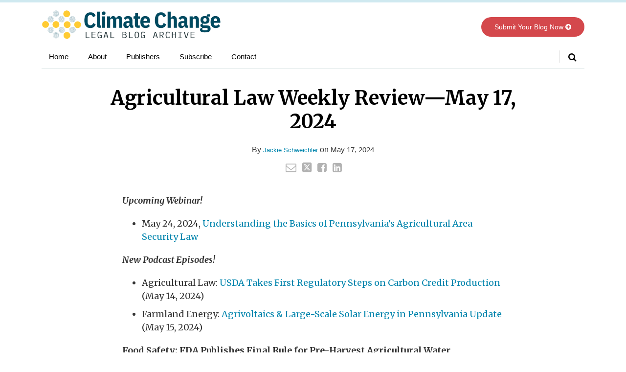

--- FILE ---
content_type: text/html; charset=UTF-8
request_url: https://www.climatechangelegalblogarchive.com/2024/05/agricultural-law-weekly-review-may-17-2024/
body_size: 25690
content:
<!DOCTYPE html>


			<!--[if IE 9]>
				<html class=' lxb_af-template_tags-get_html-ie9' lang="en-US">
			<![endif]-->

			<!--[if !(IE 9)]><!-->
				<html class='' lang="en-US">
			<!--<![endif]-->
		
	<head>
				<meta charset='UTF-8' /><meta name='robots' content='noindex, nofollow' />
	<style>img:is([sizes="auto" i], [sizes^="auto," i]) { contain-intrinsic-size: 3000px 1500px }</style>
	
	<!-- This site is optimized with the Yoast SEO plugin v26.8 - https://yoast.com/product/yoast-seo-wordpress/ -->
	<title>Agricultural Law Weekly Review—May 17, 2024 | Climate Change Legal Blog Archive</title>
	<meta name="description" content="Upcoming Webinar! May 24, 2024, Understanding the Basics of Pennsylvania&rsquo;s Agricultural Area Security Law New Podcast Episodes! Agricultural Law:" />
	<meta property="og:locale" content="en_US" />
	<meta property="og:type" content="article" />
	<meta property="og:title" content="Agricultural Law Weekly Review—May 17, 2024" />
	<meta property="og:description" content="Upcoming Webinar! May 24, 2024, Understanding the Basics of Pennsylvania&rsquo;s Agricultural Area Security Law New Podcast Episodes! Agricultural Law:" />
	<meta property="og:url" content="https://www.climatechangelegalblogarchive.com/2024/05/agricultural-law-weekly-review-may-17-2024/" />
	<meta property="og:site_name" content="Climate Change Legal Blog Archive" />
	<meta property="article:published_time" content="2024-05-17T14:16:30+00:00" />
	<meta property="article:modified_time" content="2024-05-17T18:16:34+00:00" />
	<meta property="og:image" content="https://images.bannerbear.com/direct/y0aJ23zRDdqMxX4OGl/requests/000/056/025/734/JWBKNELpyQ2rb3lWQPvbX5R93/686401b27efffe1eee322d3f7fa72bda61ede5ed.png" />
	<meta name="author" content="Jackie Schweichler" />
	<meta name="twitter:card" content="summary_large_image" />
	<script type="application/ld+json" class="yoast-schema-graph">{"@context":"https://schema.org","@graph":[{"@type":"Article","@id":"https://climatearchive.lexblogplatformfour.com/2024/05/agricultural-law-weekly-review-may-17-2024/#article","isPartOf":{"@id":"https://climatearchive.lexblogplatformfour.com/2024/05/agricultural-law-weekly-review-may-17-2024/"},"author":[{"@id":"https://www.climatechangelegalblogarchive.com/#/schema/person/55c27c575e1eec37daa24ed20e82a4e9"}],"headline":"Agricultural Law Weekly Review—May 17, 2024","datePublished":"2024-05-17T14:16:30+00:00","dateModified":"2024-05-17T18:16:34+00:00","mainEntityOfPage":{"@id":"https://climatearchive.lexblogplatformfour.com/2024/05/agricultural-law-weekly-review-may-17-2024/"},"wordCount":2853,"image":{"@id":"https://climatearchive.lexblogplatformfour.com/2024/05/agricultural-law-weekly-review-may-17-2024/#primaryimage"},"thumbnailUrl":"https://climatearchive.lexblogplatformfour.com/wp-content/uploads/sites/867/2024/05/General-attribution-language-and-logos-ver.-10.23.2023-png-1-3.png","inLanguage":"en-US"},{"@type":"WebPage","@id":"https://climatearchive.lexblogplatformfour.com/2024/05/agricultural-law-weekly-review-may-17-2024/","url":"https://climatearchive.lexblogplatformfour.com/2024/05/agricultural-law-weekly-review-may-17-2024/","name":"Agricultural Law Weekly Review—May 17, 2024 | Climate Change Legal Blog Archive","isPartOf":{"@id":"https://www.climatechangelegalblogarchive.com/#website"},"primaryImageOfPage":{"@id":"https://climatearchive.lexblogplatformfour.com/2024/05/agricultural-law-weekly-review-may-17-2024/#primaryimage"},"image":{"@id":"https://climatearchive.lexblogplatformfour.com/2024/05/agricultural-law-weekly-review-may-17-2024/#primaryimage"},"thumbnailUrl":"https://climatearchive.lexblogplatformfour.com/wp-content/uploads/sites/867/2024/05/General-attribution-language-and-logos-ver.-10.23.2023-png-1-3.png","datePublished":"2024-05-17T14:16:30+00:00","dateModified":"2024-05-17T18:16:34+00:00","author":{"@id":"https://www.climatechangelegalblogarchive.com/#/schema/person/55c27c575e1eec37daa24ed20e82a4e9"},"description":"Upcoming Webinar! May 24, 2024, Understanding the Basics of Pennsylvania&rsquo;s Agricultural Area Security Law New Podcast Episodes! Agricultural Law:","breadcrumb":{"@id":"https://climatearchive.lexblogplatformfour.com/2024/05/agricultural-law-weekly-review-may-17-2024/#breadcrumb"},"inLanguage":"en-US","potentialAction":[{"@type":"ReadAction","target":["https://climatearchive.lexblogplatformfour.com/2024/05/agricultural-law-weekly-review-may-17-2024/"]}]},{"@type":"ImageObject","inLanguage":"en-US","@id":"https://climatearchive.lexblogplatformfour.com/2024/05/agricultural-law-weekly-review-may-17-2024/#primaryimage","url":"https://www.climatechangelegalblogarchive.com/wp-content/uploads/sites/867/2024/05/General-attribution-language-and-logos-ver.-10.23.2023-png-1-3.png","contentUrl":"https://www.climatechangelegalblogarchive.com/wp-content/uploads/sites/867/2024/05/General-attribution-language-and-logos-ver.-10.23.2023-png-1-3.png"},{"@type":"BreadcrumbList","@id":"https://climatearchive.lexblogplatformfour.com/2024/05/agricultural-law-weekly-review-may-17-2024/#breadcrumb","itemListElement":[{"@type":"ListItem","position":1,"name":"Home","item":"https://www.climatechangelegalblogarchive.com/"},{"@type":"ListItem","position":2,"name":"Agricultural Law Weekly Review—May 17, 2024"}]},{"@type":"WebSite","@id":"https://www.climatechangelegalblogarchive.com/#website","url":"https://www.climatechangelegalblogarchive.com/","name":"Climate Change Legal Blog Archive","description":"Legal Insight and Commentary","potentialAction":[{"@type":"SearchAction","target":{"@type":"EntryPoint","urlTemplate":"https://www.climatechangelegalblogarchive.com/?s={search_term_string}"},"query-input":{"@type":"PropertyValueSpecification","valueRequired":true,"valueName":"search_term_string"}}],"inLanguage":"en-US"},{"@type":"Person","@id":"https://www.climatechangelegalblogarchive.com/#/schema/person/55c27c575e1eec37daa24ed20e82a4e9","name":"Jackie Schweichler","image":{"@type":"ImageObject","inLanguage":"en-US","@id":"https://www.climatechangelegalblogarchive.com/#/schema/person/image/65f6a01eddc05c98512ad74124806c38","url":"https://secure.gravatar.com/avatar/07707eb749690c7fbc3d1c890bccff1a7371326261658c83e30bb85f7d4c2d54?s=96&d=blank&r=g","contentUrl":"https://secure.gravatar.com/avatar/07707eb749690c7fbc3d1c890bccff1a7371326261658c83e30bb85f7d4c2d54?s=96&d=blank&r=g","caption":"Jackie Schweichler"},"url":"https://www.climatechangelegalblogarchive.com/author/jackie-schweichler/"}]}</script>
	<!-- / Yoast SEO plugin. -->


<link rel='dns-prefetch' href='//www.googletagmanager.com' />
<link rel='dns-prefetch' href='https://www.climatechangelegalblogarchive.com' />
<link rel="alternate" type="application/rss+xml" title="Climate Change Legal Blog Archive &raquo; Feed" href="https://www.climatechangelegalblogarchive.com/feed/" />
<link rel="alternate" type="application/rss+xml" title="Climate Change Legal Blog Archive &raquo; Comments Feed" href="https://www.climatechangelegalblogarchive.com/comments/feed/" />
<link rel='stylesheet' id='wp-block-library-css' href='https://www.climatechangelegalblogarchive.com/wp-includes/css/dist/block-library/style.min.css?ver=6.8.3' type='text/css' media='all' />
<style id='co-authors-plus-coauthors-style-inline-css' type='text/css'>
.wp-block-co-authors-plus-coauthors.is-layout-flow [class*=wp-block-co-authors-plus]{display:inline}

</style>
<style id='co-authors-plus-avatar-style-inline-css' type='text/css'>
.wp-block-co-authors-plus-avatar :where(img){height:auto;max-width:100%;vertical-align:bottom}.wp-block-co-authors-plus-coauthors.is-layout-flow .wp-block-co-authors-plus-avatar :where(img){vertical-align:middle}.wp-block-co-authors-plus-avatar:is(.alignleft,.alignright){display:table}.wp-block-co-authors-plus-avatar.aligncenter{display:table;margin-inline:auto}

</style>
<style id='co-authors-plus-image-style-inline-css' type='text/css'>
.wp-block-co-authors-plus-image{margin-bottom:0}.wp-block-co-authors-plus-image :where(img){height:auto;max-width:100%;vertical-align:bottom}.wp-block-co-authors-plus-coauthors.is-layout-flow .wp-block-co-authors-plus-image :where(img){vertical-align:middle}.wp-block-co-authors-plus-image:is(.alignfull,.alignwide) :where(img){width:100%}.wp-block-co-authors-plus-image:is(.alignleft,.alignright){display:table}.wp-block-co-authors-plus-image.aligncenter{display:table;margin-inline:auto}

</style>
<link rel='stylesheet' id='contact-form-7-css' href='https://www.climatechangelegalblogarchive.com/wp-content/plugins/contact-form-7/includes/css/styles.css?ver=6.1.3' type='text/css' media='all' />
<link rel='stylesheet' id='fontawesome-css' href='https://www.climatechangelegalblogarchive.com/wp-content/plugins/lxb-font-awesome/css/font-awesome.css?ver=4.7' type='text/css' media='all' />
<link rel='stylesheet' id='lxb_af-enqueue-sass-front-css' href='https://www.climatechangelegalblogarchive.com/wp-content/themes/lxb-apple-fritter/css/front.css?ver=11.3.6' type='text/css' media='all' />
<script type="text/javascript" src="https://www.climatechangelegalblogarchive.com/wp-includes/js/jquery/jquery.min.js?ver=3.7.1" id="jquery-core-js"></script>
<script type="text/javascript" src="https://www.climatechangelegalblogarchive.com/wp-includes/js/jquery/jquery-migrate.min.js?ver=3.4.1" id="jquery-migrate-js"></script>
<script type="text/javascript" src="https://www.climatechangelegalblogarchive.com/wp-content/plugins/lxb-maple-bar-templating/js/script.js?ver=1.1.4" id="LXB_Maple_Bar_Templating-script-js"></script>
<script type="text/javascript" id="lxb_af-enqueue-script-js-extra">
/* <![CDATA[ */
var LXB_AF_REST = {"maple_bar_search_autocomplete":"https:\/\/www.climatechangelegalblogarchive.com\/wp-json\/lxb_af\/v1\/maple_bar_search_autocomplete\/"};
/* ]]> */
</script>
<script type="text/javascript" src="https://www.climatechangelegalblogarchive.com/wp-content/themes/lxb-apple-fritter/js/script.js?ver=11.3.6" id="lxb_af-enqueue-script-js"></script>
<script type="text/javascript" src="https://www.googletagmanager.com/gtag/js?id=G-SCZV5NPJX4" id="gtm_script-js" async="async" data-wp-strategy="async"></script>
<script type="text/javascript" src="https://www.climatechangelegalblogarchive.com/wp-content/plugins/lxb-dashboard-analytics/js/config.js?ver=1" id="gtm_config-js" async="async" data-wp-strategy="async"></script>
<link rel="https://api.w.org/" href="https://www.climatechangelegalblogarchive.com/wp-json/" /><link rel="alternate" title="JSON" type="application/json" href="https://www.climatechangelegalblogarchive.com/wp-json/wp/v2/posts/1932537" /><link rel='shortlink' href='https://www.climatechangelegalblogarchive.com/?p=1932537' />
<link rel="alternate" title="oEmbed (JSON)" type="application/json+oembed" href="https://www.climatechangelegalblogarchive.com/wp-json/oembed/1.0/embed?url=https%3A%2F%2Fwww.climatechangelegalblogarchive.com%2F2024%2F05%2Fagricultural-law-weekly-review-may-17-2024%2F" />
<link rel="alternate" title="oEmbed (XML)" type="text/xml+oembed" href="https://www.climatechangelegalblogarchive.com/wp-json/oembed/1.0/embed?url=https%3A%2F%2Fwww.climatechangelegalblogarchive.com%2F2024%2F05%2Fagricultural-law-weekly-review-may-17-2024%2F&#038;format=xml" />
<style class='lxb_af-inline_css'> body { background-repeat: no-repeat; }  body { background-size: initial; }  body { color: rgb(51, 51, 51); }  .lxb_af-slider .glider-prev,.lxb_af-slider .glider-next,.lxb_af-slider .glider-prev:focus,.lxb_af-slider .glider-next:focus,a,html body.lxb_af-is_maple_bar .LXB_Maple_Bar_Templating-get_memberships_abc a,html body.lxb_af-is_maple_bar .LXB_Maple_Bar_Templating-get_sources_abc a,html body.lxb_af-is_maple_bar .LXB_Maple_Bar_Templating-get_membership_author_abc_by_id a,html body.lxb_af-is_maple_bar .LXB_Maple_Bar_Templating-get_source_author_abc_by_id a,.lxb_af .mejs-controls .mejs-time-rail .mejs-time-current { color: rgb(0, 133, 173); }  html body.lxb_af-is_maple_bar .LXB_Maple_Bar_Templating-get_sources_abc a:after,html body.lxb_af-is_maple_bar .LXB_Maple_Bar_Templating-get_memberships_abc a:after,html body.lxb_af-is_maple_bar .LXB_Maple_Bar_Templating-get_membership_author_abc_by_id a:after,html body.lxb_af-is_maple_bar .LXB_Maple_Bar_Templating-get_source_author_abc_by_id a:after,.lxb_af .mejs-controls .mejs-horizontal-volume-slider .mejs-horizontal-volume-current,html body .glider-dot.active { background-color: rgb(0, 133, 173); }  .lxb_af-slider .glider-dot.active { background-color: rgb(0, 133, 173); }  a:focus img { outline-color: rgb(0, 133, 173); }  .lxb_af-globals-fonts-pairing-source_sans_source_serif blockquote { border-color: rgb(0, 133, 173); }  .lxb_af-nav_walker-item-has_hash_link:hover > a,a:hover,a:active,.current-menu-item > a,.lxb_af-slider .glider-prev:hover,.lxb_af-slider .glider-next:hover { color: rgb(212, 72, 76); }  a:focus { outline-color: rgb(212, 72, 76); }  .lxb_af-accent-color,a.lxb_af-accent-color { color: rgb(0, 107, 143); }  .lxb_af-accent-background_color { background-color: rgb(0, 107, 143); }  body { background-color: #ffffff; }  .lxb_af-grid-display-table .lxb_af-hamburger_parent-is_open .lxb_af-nav_walker-item,.lxb_af-hamburger_parent-is_open .lxb_af-widget:not( :last-child ) { border-color: #dddddd; }  .lxb_af-template_tags-get_archive_intro,.lxb_af-maple_bar_template_tags-get_archive_intro,.search-results .lxb_af-panel-main .lxb_af-template_tags-get_archive_intro-search-title,.search-results .lxb_af-panel-main .lxb_af-maple_bar_template_tags-get_archive_intro-search-title,.lxb_af-has_search_in_main .lxb_af-panel-main .lxb_af-template_tags-get_no_posts_found-sorry,.lxb_af-template_tags-get_archives_forms-is_404,.lxb_af-template_tags-get_no_posts_found-sorry,.lxb_af-loop > .lxb_af-template_tags-get_breadcrumbs,.lxb_af-template_tags-get_taxonomy_archive-row,.lxb_af-template_tags-get_taxonomy_archive-cell,.lxb_af-post_footer .lxb_af-template_tags-get_post_nascar:not( :last-child ),.lxb_af-post,.lxb_af-post.lxb_af-not_card,.lxb_af-post .lxb_dga_users_table td,.lxb_af-advanced_categories-get_posts .lxb_af-advanced_categories-get_posts-post,html body.lxb_af-is_wide .lxb_af-post-border,html body.lxb_af-is_maple_bar.author .lxb_af-maple_bar_template_tags-get_author_profile_sidebar-main-box,html body.lxb_af-is_maple_bar.author h4.lxb_af-before_loop_author { border-color: #dddddd; }  body .lxb_af-template_tags-get_post_nascar a,body .lxb_af-template_tags-get_post_nascar a:hover { color: #b2b2b2; }  body .lxb_dga_user_social a,body .lxb_dga_user_social a:hover,.lxb_af-template_tags-get_author_bio_box .lxb_af-template_tags-get_user_nascar a,.lxb_af-template_tags-get_author_bio_box .lxb_af-template_tags-get_user_nascar a:hover,.author .lxb_af-template_tags-get_user_nascar a,.author .lxb_af-template_tags-get_user_nascar a:hover { color: #b2b2b2; }  html body.lxb_af-is_maple_bar .lxb_af-advanced_categories .LXB_Maple_Bar_Templating-get_linked_source_term-link:before,html body.lxb_af-is_maple_bar .lxb_af-featured_posts-get_posts-post .LXB_Maple_Bar_Templating-get_linked_source_term-link:before,html body.lxb_af-is_maple_bar .lxb_af-post_header .LXB_Maple_Bar_Templating-get_linked_source_term-link:before,html body.lxb_af-is_maple_bar .lxb_af-post_header .LXB_Maple_Bar_AggregatorPost-get_linked_membership_terms-link:before { background-color: rgb(245, 166, 35); }  html body.lxb_af-is_maple_bar .LXB_Maple_Bar_Templating-get_sources_by_abc-letter_label,html body.lxb_af-is_maple_bar .LXB_Maple_Bar_Templating-get_memberships_by_abc-letter_label { border-color: rgb(245, 166, 35); }  a.lxb_af-template_tags-get_pagination-button { color: rgb(255, 255, 255); }  a.lxb_af-template_tags-get_pagination-button { background-color: rgb(0, 74, 96); }  a.lxb_af-template_tags-get_pagination-button:hover { background-color: rgb(212, 72, 76); }  .lxb_mct_subscribe_widget_form [type="submit"] { color: rgb(0, 55, 71); }  .lxb_mct_subscribe_widget_form [type="submit"] { background-color: rgb(255, 203, 51); }  .lxb_mct_subscribe_widget_form [type="submit"]:hover { background-color: rgb(236, 182, 24); }  .lxb_dga_list_authors_widget .lxb_dga_users_list a { color: rgba(0,0,0,0); }  .lxb_dga_list_authors_widget .lxb_dga_users_list { background-color: rgba(0,0,0,0); }  .lxb_dga_list_authors_widget .lxb_dga_users_list:hover { background-color: rgba(0,0,0,0); }  .wpcf7 [type="submit"] { color: #ffffff; }  .wpcf7 [type="submit"] { background-color: rgb(0, 74, 96); }  .wpcf7 [type="submit"]:hover { background-color: rgb(212, 72, 76); }  .lxb_af-widgets-top_stripe { position: initial; }  .lxb_af-widgets-top_stripe { color: rgb(51, 51, 51); }  .lxb_af-widgets-top_stripe .lxb_af-slider .glider-prev,.lxb_af-widgets-top_stripe .lxb_af-slider .glider-next,.lxb_af-widgets-top_stripe .lxb_af-slider .glider-prev:focus,.lxb_af-widgets-top_stripe .lxb_af-slider .glider-next:focus,.lxb_af-widgets-top_stripe a { color: rgb(51, 51, 51); }  .lxb_af-widgets-top_stripe .lxb_af-slider .glider-dot.active { background-color: rgb(51, 51, 51); }  .lxb_af-widgets-top_stripe .lxb_af-nav_walker-item-has_hash_link:hover > a,.lxb_af-widgets-top_stripe a:hover,.lxb_af-widgets-top_stripe a:active,.lxb_af-widgets-top_stripe .current-menu-item > a,.lxb_af-widgets-top_stripe .lxb_af-slider .glider-prev:hover,.lxb_af-widgets-top_stripe .lxb_af-slider .glider-next:hover { color: rgb(0, 133, 173); }  .lxb_af-widgets-top_stripe a:focus { outline-color: rgb(0, 133, 173); }  .lxb_af-widgets-top_stripe,.lxb_af-widgets-top_stripe .lxb_af-sub_menu.lxb_af-reveal-to_visual { background-color: rgb(255, 255, 255); }  .lxb_af-widgets-top_stripe { border-right: none !important; }  .lxb_af-widgets-top_stripe { border-bottom: none !important; }  .lxb_af-widgets-top_stripe { border-left: none !important; }  .lxb_af-widgets-top_stripe { border-style: solid; }  .lxb_af-widgets-top_stripe { border-width: 5px; }  .lxb_af-widgets-top_stripe { border-color: rgba(3, 136, 176, 0.19); }  .lxb_af-widgets-top_stripe { box-shadow: 0 0 12px 0 rgba(0,0,0,0);; }  .lxb_af-widgets-top_stripe a { text-decoration: none; }  .lxb_af-widgets-masthead { min-height: px; }  .lxb_af-widgets-masthead { border-width: px; } 
									@media ( max-width : 770px ) {
										.lxb_af-widgets-masthead {
											background-image: none;
										}
									}
								 .lxb_af-widgets-masthead a { text-decoration: none; }  .lxb_af-widgets-bottom_stripe .lxb_af-slider .glider-prev,.lxb_af-widgets-bottom_stripe .lxb_af-slider .glider-next,.lxb_af-widgets-bottom_stripe .lxb_af-slider .glider-prev:focus,.lxb_af-widgets-bottom_stripe .lxb_af-slider .glider-next:focus,.lxb_af-widgets-bottom_stripe a { color: rgb(0, 0, 0); }  .lxb_af-widgets-bottom_stripe .lxb_af-slider .glider-dot.active { background-color: rgb(0, 0, 0); }  .lxb_af-widgets-bottom_stripe .lxb_af-nav_walker-item-has_hash_link:hover > a,.lxb_af-widgets-bottom_stripe a:hover,.lxb_af-widgets-bottom_stripe a:active,.lxb_af-widgets-bottom_stripe .current-menu-item > a,.lxb_af-widgets-bottom_stripe .lxb_af-slider .glider-prev:hover,.lxb_af-widgets-bottom_stripe .lxb_af-slider .glider-next:hover { color: rgb(212, 72, 76); }  .lxb_af-widgets-bottom_stripe a:focus { outline-color: rgb(212, 72, 76); }  .lxb_af-widgets-bottom_stripe,.lxb_af-widgets-bottom_stripe .lxb_af-sub_menu.lxb_af-reveal-to_visual { background-color: rgb(255, 255, 255); }  .lxb_af-widgets-bottom_stripe { border-top: none !important; }  .lxb_af-widgets-bottom_stripe { border-right: none !important; }  .lxb_af-widgets-bottom_stripe { border-left: none !important; }  .lxb_af-widgets-bottom_stripe { border-style: solid; }  .lxb_af-widgets-bottom_stripe { border-width: 1px; }  .lxb_af-widgets-bottom_stripe { border-color: rgb(211, 224, 224); }  .lxb_af-widgets-bottom_stripe a { text-decoration: none; } 
									@media ( max-width : 770px ) {
										.lxb_af-widgets-bottom_stripe {
											background-image: none;
										}
									}
								 .lxb_af-card,.lxb_af-panel-main { background-color: #ffffff; }  .lxb_af-card,.lxb_af-panel-main { border-width: px; }  .lxb_af-post.lxb_af-not_card.lxb_af-grid-magazine-cell,.lxb_af-grid-magazine-cell,.lxb_af-grid-magazine-row,.lxb_af-card,.lxb_af-panel-main { border-color: rgba(65,84,95,0.15); }  .lxb_af-widgets-sidebar a { text-decoration: none; }  .lxb_af-widgets-sidebar { background-color: #ffffff; }  .lxb_af-widgets-sidebar { border-top: none !important; }  .lxb_af-widgets-sidebar { border-bottom: none !important; }  .lxb_af-widgets-sidebar { border-left: none !important; }  .lxb_af-widgets-sidebar { border-style: solid; }  .lxb_af-widgets-sidebar { border-width: 1px; }  .lxb_af-widgets-sidebar { border-color: rgb(221, 221, 221); }  a.lxb_af-template_tags-get_linked_post_title-link { color: #0a0a0a; }  a.lxb_af-template_tags-get_linked_post_title-link:hover { color: rgb(212, 72, 76); }  a.lxb_af-template_tags-get_linked_post_title-link:focus { outline-color: rgb(212, 72, 76); }  .lxb_af-template_tags-get_author_bio_box .lxb_af-template_tags-get_author-linked_avatar { width: px; }  .lxb_af-template_tags-get_author_bio_boxes { background-color: rgba(82, 121, 154, 0.06); }  .lxb_af-template_tags-get_archive_intro-tag,.lxb_af-template_tags-get_archive_intro-date,.lxb_af-template_tags-get_archive_intro-category,.lxb_af-template_tags-get_archive_intro-author,.lxb_af-template_tags-get_archive_intro-source,.lxb_af-template_tags-get_archive_intro-membership,.lxb_af-maple_bar_template_tags-get_archive_intro-tag,.lxb_af-maple_bar_template_tags-get_archive_intro-date,.lxb_af-maple_bar_template_tags-get_archive_intro-category,.lxb_af-maple_bar_template_tags-get_archive_intro-author,.lxb_af-maple_bar_template_tags-get_archive_intro-source,.lxb_af-maple_bar_template_tags-get_archive_intro-membership { background-color: rgba(0,0,0,0); }  .lxb_af-widgets-main_header a { text-decoration: none; }  .lxb_af-widgets-main_header { border-width: px; } 
											#lxb_af-widgets-home_page_featured { padding :  ; }
										 .lxb_af-widgets-home_page_featured a { text-decoration: none; }  .lxb_af-widgets-home_page_featured { border-top: none !important; }  .lxb_af-widgets-home_page_featured { border-right: none !important; }  .lxb_af-widgets-home_page_featured { border-left: none !important; }  .lxb_af-widgets-home_page_featured { border-style: solid; }  .lxb_af-widgets-home_page_featured { border-width: 3px; }  .lxb_af-widgets-home_page_featured { border-color: #dddddd; } 
											html body .lxb_af-page .lxb_af-loop .lxb_af-widgets.lxb_af-widgets-interstitial { padding :  ; }
										 .lxb_af-widgets-interstitial a { text-decoration: none; }  .lxb_af-box-full.lxb_af-widgets-interstitial,.lxb_af-box-constrained.lxb_af-widgets-interstitial .lxb_af-interstitial-inner_wrapper { background-color: rgb(255, 255, 255); }  .lxb_af-box-full.lxb_af-widgets-interstitial,.lxb_af-box-constrained.lxb_af-widgets-interstitial .lxb_af-interstitial-inner_wrapper { border-width: px; }  .lxb_af-widgets-main_footer a { text-decoration: none; }  .lxb_af-widgets-main_footer { border-width: px; }  .lxb_af-panel-footer { color: rgba(255, 255, 255, 0.7); }  .lxb_af-panel-footer .lxb_af-slider .glider-prev,.lxb_af-panel-footer .lxb_af-slider .glider-next,.lxb_af-panel-footer .lxb_af-slider .glider-prev:focus,.lxb_af-panel-footer .lxb_af-slider .glider-next:focus,.lxb_af-panel-footer a { color: #ffffff; }  .lxb_af-panel-footer .lxb_af-slider .glider-dot.active { background-color: #ffffff; }  .lxb_af-panel-footer a:hover,.lxb_af-panel-footer a:active,.lxb_af-panel-footer .current-menu-item > a,.lxb_af-panel-footer .lxb_af-slider .glider-prev:hover,.lxb_af-panel-footer .lxb_af-slider .glider-next:hover { color: #b2b2b2; }  .lxb_af-panel-footer a:focus { outline-color: #b2b2b2; }  .lxb_af-panel-footer { background-color: rgb(0, 39, 51); }  .lxb_af-trailer { border-right: none !important; }  .lxb_af-trailer { border-bottom: none !important; }  .lxb_af-trailer { border-left: none !important; }  .lxb_af-trailer { border-style: solid; }  .lxb_af-trailer { border-width: 10px; }  .lxb_af-trailer { border-color: rgb(0, 39, 51); }  .lxb_af-widgets-trailer_top a { text-decoration: none; }  .lxb_af-widgets-trailer_top { border-top: none !important; }  .lxb_af-widgets-trailer_top { border-right: none !important; }  .lxb_af-widgets-trailer_top { border-left: none !important; }  .lxb_af-widgets-trailer_top { border-style: solid; }  .lxb_af-widgets-trailer_top { border-width: 1px; }  .lxb_af-widgets-trailer_top { border-color: #c1c1c1; }  .lxb_af-widgets-trailer_contact a { text-decoration: none; }  .lxb_af-widgets-trailer_extras a { text-decoration: none; }  .lxb_af-widgets-colophon { color: rgba(255, 255, 255, 0.7); }  .lxb_af-widgets-colophon a { text-decoration: none; }  .lxb_af-widgets-colophon { border-width: 1px; }  .lxb_af-widgets-colophon { border-color: rgb(57, 57, 57); } 
											.lxb_af-homepage.lxb_af-widgets.lxb_af-widgets-homepage_1 { padding : 60px 20px 60px 20px ; }
										
											/* large */
											@media ( min-width : 900px ) {
												.lxb_af-homepage.lxb_af-widgets.lxb_af-widgets-homepage_1 { padding :  ; }
											}
										
											/* medium */
											@media ( max-width : 900px ) and ( min-width : 770px ) {
												.lxb_af-homepage.lxb_af-widgets.lxb_af-widgets-homepage_1 { padding : 30px 20px ; }
											}
										
											/* small */
											@media ( max-width : 770px ) {
												.lxb_af-homepage.lxb_af-widgets.lxb_af-widgets-homepage_1 { padding : 30px 20px 40px 20px ; }
											}
										 .lxb_af-widgets-homepage_1 { border-width: px; } 
											.lxb_af-homepage.lxb_af-widgets.lxb_af-widgets-homepage_2 { padding : 40px 20px 30px 20px ; }
										
											/* large */
											@media ( min-width : 900px ) {
												.lxb_af-homepage.lxb_af-widgets.lxb_af-widgets-homepage_2 { padding :  ; }
											}
										
											/* medium */
											@media ( max-width : 900px ) and ( min-width : 770px ) {
												.lxb_af-homepage.lxb_af-widgets.lxb_af-widgets-homepage_2 { padding : 30px 20px ; }
											}
										
											/* small */
											@media ( max-width : 770px ) {
												.lxb_af-homepage.lxb_af-widgets.lxb_af-widgets-homepage_2 { padding : 30px 30px 40px 30px ; }
											}
										 .lxb_af-widgets-homepage_2 { background-image:  url( https://www.climatechangelegalblogarchive.com/wp-content/uploads/sites/867/2021/12/Patterns-4x2-v2.svg ) ; }  .lxb_af-widgets-homepage_2 { background-color: rgba(0, 144, 187, 0.22); }  .lxb_af-widgets-homepage_2 .lxb_af-featured_posts-get_first_post_bg-gradient { box-shadow: 0 -15vw 100px -10px rgba(0, 144, 187, 0.22) inset; }  .lxb_af-widgets-homepage_2 { background-position: center; }  .lxb_af-widgets-homepage_2 { background-repeat: no-repeat; }  .lxb_af-widgets-homepage_2 { background-size: cover; }  .lxb_af-widgets-homepage_2 { border-width: px; }  .lxb_af-widgets-homepage_2 { color: rgb(17, 75, 95); } 
											.lxb_af-homepage.lxb_af-widgets.lxb_af-widgets-homepage_3 { padding : 60px 20px 40px 20px ; }
										
											/* large */
											@media ( min-width : 900px ) {
												.lxb_af-homepage.lxb_af-widgets.lxb_af-widgets-homepage_3 { padding :  ; }
											}
										
											/* medium */
											@media ( max-width : 900px ) and ( min-width : 770px ) {
												.lxb_af-homepage.lxb_af-widgets.lxb_af-widgets-homepage_3 { padding :  ; }
											}
										
											/* small */
											@media ( max-width : 770px ) {
												.lxb_af-homepage.lxb_af-widgets.lxb_af-widgets-homepage_3 { padding : 30px 20px ; }
											}
										 .lxb_af-widgets-homepage_3 { background-color: rgb(255, 255, 255); }  .lxb_af-widgets-homepage_3 .lxb_af-featured_posts-get_first_post_bg-gradient { box-shadow: 0 -15vw 100px -10px rgb(255, 255, 255) inset; }  .lxb_af-widgets-homepage_3 { border-width: px; }  .lxb_af-widgets-homepage_3 { border-color: rgb(34, 34, 34); } 
											.lxb_af-homepage.lxb_af-widgets.lxb_af-widgets-homepage_4 { padding : 40px 20px 140px 20px ; }
										
											/* large */
											@media ( min-width : 900px ) {
												.lxb_af-homepage.lxb_af-widgets.lxb_af-widgets-homepage_4 { padding :  ; }
											}
										
											/* medium */
											@media ( max-width : 900px ) and ( min-width : 770px ) {
												.lxb_af-homepage.lxb_af-widgets.lxb_af-widgets-homepage_4 { padding : 30px 20px ; }
											}
										
											/* small */
											@media ( max-width : 770px ) {
												.lxb_af-homepage.lxb_af-widgets.lxb_af-widgets-homepage_4 { padding : 20px 20px 0px 20px ; }
											}
										 .lxb_af-widgets-homepage_4 { border-width: 1px; }  .lxb_af-widgets-homepage_4 { border-color: rgb(213, 213, 213); } 
											.lxb_af-homepage.lxb_af-widgets.lxb_af-widgets-homepage_5 { padding : 10px 20px 60px 20px ; }
										
											/* large */
											@media ( min-width : 900px ) {
												.lxb_af-homepage.lxb_af-widgets.lxb_af-widgets-homepage_5 { padding :  ; }
											}
										
											/* medium */
											@media ( max-width : 900px ) and ( min-width : 770px ) {
												.lxb_af-homepage.lxb_af-widgets.lxb_af-widgets-homepage_5 { padding :  ; }
											}
										
											/* small */
											@media ( max-width : 770px ) {
												.lxb_af-homepage.lxb_af-widgets.lxb_af-widgets-homepage_5 { padding : 30px 20px 50px 20px ; }
											}
										 .lxb_af-widgets-homepage_5 { border-width: px; } 
											.lxb_af-homepage.lxb_af-widgets.lxb_af-widgets-homepage_6 { padding :  ; }
										 .lxb_af-widgets-homepage_6 { border-width: px; } 
											.lxb_af-homepage.lxb_af-widgets.lxb_af-widgets-homepage_7 { padding :  ; }
										 .lxb_af-widgets-homepage_7 { border-width: px; } 
											.lxb_af-homepage.lxb_af-widgets.lxb_af-widgets-homepage_8 { padding :  ; }
										 .lxb_af-widgets-homepage_8 { border-width: px; } 
											.lxb_af-homepage.lxb_af-widgets.lxb_af-widgets-homepage_9 { padding :  ; }
										 .lxb_af-widgets-homepage_9 { border-width: px; } 
											.lxb_af-homepage.lxb_af-widgets.lxb_af-widgets-homepage_10 { padding :  ; }
										 .lxb_af-widgets-homepage_10 { border-width: px; } </style>
			<!-- Added by lxb_af-typekit-style -->	
			<style>.lxb_af-header_text,.lxb_af-template_tags-get_post_byline,.LXB_Maple_Bar_Templating-get_linked_source_term-link,.lxb_af-template_tags-get_authors,.LXB_AF-featured_posts_title-meta,.lxb_af-template_tags-get_linked_post_title,.lxb_af-template_tags-get_post_date,.lxb_af-after_post_footer_cats-single-source_links,.lxb_af-trailer_extras-inner_wrapper a,.lxb_af-post .lxb_dga_users a.dga_link_to_archive,.lxb_af-post .lxb_dga_user .authortitle,.lxb_af-template_tags-get_person .lxb_af-template_tags-get_author-get_person-display_name,.lxb_af-template_tags-get_person .lxb_af-template_tags-get_person-user_title,.lxb_af-maple_bar_template_tags-get_author_profile_sidebar-main-box,h1,h2,h3,h4,h5,h6,dt,nav,.lxb_af-button,button,input[type='submit'] { font-family: 'Libre Franklin', Verdana, Arial }.lxb_af-body_text,.lxb_af-before_loop_author,.lxb_af-maple_bar_template_tags-get_author_secondary_meta-wrap,.lxb_af-maple_bar_template_tags-get_author_profile_sidebar-author_name,.lxb_af-maple_bar_template_tags-get_author_profile_sidebar-summary-wrap, .lxb_af-accent-body_text, nav.lxb_af-template_tags-get_breadcrumbs, body { font-family: 'Merriweather', Georgia }</style>
		
				
			<link rel='preconnect' href='https://fonts.gstatic.com' crossorigin />
			<link rel='preload' as='style' href='https://fonts.googleapis.com/css?family=Libre+Franklin%3A400%2C400i%2C700%2C700i%7CMerriweather%3A400%2C400i%2C700%2C700i&display=swap' />
		
				<link data-lxb_af_media_switch='all' rel='stylesheet' href='https://fonts.googleapis.com/css?family=Libre+Franklin%3A400%2C400i%2C700%2C700i%7CMerriweather%3A400%2C400i%2C700%2C700i&display=swap' media='print'>
			
			<style>
				.mc_website, body .main .mc_website {
					border: 0 !important;
					clip: rect( 1px, 1px, 1px, 1px );
					height: 0 !important;
					overflow: hidden !important;
					padding: 0 !important;
					position: absolute !important;
					width: 0 !important;
				}
				
				.screen-reader-text {
					clip: rect( 1px, 1px, 1px, 1px );
					height: 1px;
					overflow: hidden;
					position: absolute !important;
					width: 1px;
				}
			</style>
		<link rel="icon" href="https://www.climatechangelegalblogarchive.com/wp-content/uploads/sites/867/2021/12/cropped-favicon-32x32.png" sizes="32x32" />
<link rel="icon" href="https://www.climatechangelegalblogarchive.com/wp-content/uploads/sites/867/2021/12/cropped-favicon-192x192.png" sizes="192x192" />
<link rel="apple-touch-icon" href="https://www.climatechangelegalblogarchive.com/wp-content/uploads/sites/867/2021/12/cropped-favicon-180x180.png" />
<meta name="msapplication-TileImage" content="https://www.climatechangelegalblogarchive.com/wp-content/uploads/sites/867/2021/12/cropped-favicon-270x270.png" />
<meta name="viewport" content="width=device-width, initial-scale=1" /><link rel="profile" href="//gmpg.org/xfn/11"><script id='LXB_DBA_Localize' type='application/json'>{"subsite_measurement_id":"G-SCZV5NPJX4","network_measurement_id":0,"needs_consent":false}</script><style type='text/css' > #lxb_af-firm_credit-11 .lxb_af-firm_credit-widget-before_title { font-size: 11px;}
				@media ( max-width : 580px ) {
						#lxb_af-firm_credit-11 .lxb_af-firm_credit-widget-before_title {
							font-size: 16px;
						}
					}
			
				@media ( max-width : 400px ) {
						#lxb_af-firm_credit-11 .lxb_af-firm_credit-widget-before_title {
							font-size: 16px;
						}
					}
			 </style><style type='text/css' > 
			.lxb_af-lexblog_credit-widget-link,
			.lxb_af-lexblog_credit-widget-link:hover {
				color: rgba(255, 255, 255, 0.7) !important;
			} </style><style type='text/css' > #lxb_af-marquee-5 h1.lxb_af-marquee-widget-title { font-size: 25px;}
				@media ( max-width : 580px ) {
						#lxb_af-marquee-5 h1.lxb_af-marquee-widget-title {
							font-size: 25px;
						}
					}
			
				@media ( max-width : 400px ) {
						#lxb_af-marquee-5 h1.lxb_af-marquee-widget-title {
							font-size: 25px;
						}
					}
			 </style><style type='text/css' > 
					@media( min-width : 770px ) {
						#lxb_af-nav-3 .lxb_af-nav_walker-item-link { font-size: 14px; }
					}
				
					@media( min-width : 770px ) {
						#lxb_af-nav-3 nav > .lxb_af-nav_walker-item:not( :first-child ) { margin-left: 18px; }
						#lxb_af-nav-3 nav > .lxb_af-nav_walker-item:not( :last-child ) { margin-right: 18px; }						
					}
				
					@media( min-width : 770px ) {
						#lxb_af-nav-7 .lxb_af-nav_walker-item-link { font-size: 15px; }
					}
				
					@media( min-width : 770px ) {
						#lxb_af-nav-7 nav > .lxb_af-nav_walker-item:not( :first-child ) { margin-left: 20px; }
						#lxb_af-nav-7 nav > .lxb_af-nav_walker-item:not( :last-child ) { margin-right: 20px; }						
					}
				
					@media( min-width : 770px ) {
						#lxb_af-nav-9 .lxb_af-nav_walker-item-link { font-size: 16px; }
					}
				
					@media( min-width : 770px ) {
						#lxb_af-nav-11 .lxb_af-nav_walker-item-link { font-size: 14px; }
					}
				 </style><style type='text/css' >  </style><style type='text/css' > 
						#lxb_af-featured_posts-9 .LXB_Maple_Bar_Templating-get_linked_source_term-link {
							text-decoration: none;
						}
						#lxb_af-featured_posts-9 .LXB_Maple_Bar_Templating-get_linked_source_term-link:before {
							content: '';
							display: inline-block;
							margin-right: .3em;
							width: 2px;
							height: 1em;
							position: relative;
							top: .1em;
							background-color: rgb(255, 203, 51);
						}
					
						#lxb_af-featured_posts-11 .LXB_Maple_Bar_Templating-get_linked_source_term-link {
							text-decoration: none;
						}
						#lxb_af-featured_posts-11 .LXB_Maple_Bar_Templating-get_linked_source_term-link:before {
							content: '';
							display: inline-block;
							margin-right: .3em;
							width: 2px;
							height: 1em;
							position: relative;
							top: .1em;
							background-color: rgb(255, 203, 51);
						}
					
						#lxb_af-featured_posts-13 .LXB_Maple_Bar_Templating-get_linked_source_term-link {
							text-decoration: none;
						}
						#lxb_af-featured_posts-13 .LXB_Maple_Bar_Templating-get_linked_source_term-link:before {
							content: '';
							display: inline-block;
							margin-right: .3em;
							width: 2px;
							height: 1em;
							position: relative;
							top: .1em;
							background-color: rgb(255, 203, 51);
						}
					 </style><style type='text/css' > #lxb_af-call_to_action-5.lxb_af-call_to_action a.lxb_af-button { font-size: 16px;}#lxb_af-call_to_action-5.lxb_af-call_to_action a.lxb_af-button { 
						border-radius: 60px;
						text-align: center;
					}#lxb_af-call_to_action-5.lxb_af-call_to_action a.lxb_af-button { 
						text-transform: inherit;
					}#lxb_af-call_to_action-5.lxb_af-call_to_action a.lxb_af-button { 
						color: rgb(51, 51, 51);
					}#lxb_af-call_to_action-5.lxb_af-call_to_action a.lxb_af-button { 
						background-color: rgb(255, 255, 255);
					}#lxb_af-call_to_action-5.lxb_af-call_to_action a.lxb_af-button:hover { 
						background-color: rgba(3, 136, 176, 0.13);
					}#lxb_af-call_to_action-7.lxb_af-call_to_action a.lxb_af-button { font-size: 14px;}#lxb_af-call_to_action-7.lxb_af-call_to_action a.lxb_af-button { 
						border-radius: 60px;
						text-align: center;
					}#lxb_af-call_to_action-7.lxb_af-call_to_action a.lxb_af-button { 
						text-transform: inherit;
					}#lxb_af-call_to_action-7.lxb_af-call_to_action a.lxb_af-button { 
						color: rgb(255, 255, 255);
					}#lxb_af-call_to_action-7.lxb_af-call_to_action a.lxb_af-button { 
						background-color: rgb(212, 72, 76);
					}#lxb_af-call_to_action-7.lxb_af-call_to_action a.lxb_af-button:hover { 
						background-color: rgb(0, 55, 71);
					}#lxb_af-call_to_action-9.lxb_af-call_to_action a.lxb_af-button { font-size: 18px;}#lxb_af-call_to_action-9.lxb_af-call_to_action a.lxb_af-button { 
						border-radius: 60px;
						text-align: center;
					}#lxb_af-call_to_action-9.lxb_af-call_to_action a.lxb_af-button { 
						text-transform: inherit;
					}#lxb_af-call_to_action-9.lxb_af-call_to_action a.lxb_af-button { 
						color: rgb(255, 255, 255);
					}#lxb_af-call_to_action-9.lxb_af-call_to_action a.lxb_af-button { 
						background-color: rgb(212, 72, 76);
					}#lxb_af-call_to_action-9.lxb_af-call_to_action a.lxb_af-button:hover { 
						background-color: rgb(0, 55, 71);
					} </style><style type='text/css' > #lxb_af-widget_area_title-3 .lxb_af-widget_area_title-widget-item-title:before {
					content: '';
					display: inline-block;
					margin-right: .2em;
					width: 2px;
					height: 1em;
					position: relative;
					top: .1em;
					background: rgb(255, 203, 51);
				}#lxb_af-widget_area_title-5 .lxb_af-widget_area_title-widget-item-title:before {
					content: '';
					display: inline-block;
					margin-right: .2em;
					width: 2px;
					height: 1em;
					position: relative;
					top: .1em;
					background: rgb(241, 202, 69);
				} </style><script id='LXB_AF_Breakpoints' type='application/json'>{"full_bleed":1710,"max":1100,"large":900,"medium":770,"small":580,"xsmall":400,"min":320}</script><style type='text/css' > 
									/* global, with legacy media query */
									@media ( min-width : 770px ) {
										#lxb_af-divider-8 {  padding : 0px 0px 30px 0px ;  }
									}
								
									/* global, with legacy media query */
									@media ( min-width : 770px ) {
										#lxb_af-divider-11 {  padding : 0px 0px 40px 0px ;  }
									}
								
								/* small */
								@media ( max-width : 770px ) {
									#lxb_af-divider-11 {  padding : 0px 0px 20px 0px ;  }
								}
							
									/* global, with legacy media query */
									@media ( min-width : 770px ) {
										#lxb_af-divider-13 {  padding : 0px 0px 30px 0px ;  }
									}
								
								/* small */
								@media ( max-width : 770px ) {
									#lxb_af-divider-13 {  padding : 20px 0px 30px 0px ;  }
								}
							
									/* global, with legacy media query */
									@media ( min-width : 770px ) {
										#lxb_af-firm_credit-11 {  padding : 10px 0px 20px ;  }
									}
								
									/* global, with legacy media query */
									@media ( min-width : 770px ) {
										#lxb_af-marquee-5 {  padding : 0px 0px 10px 0px ;  }
									}
								
								/* global */
								#lxb_af-page_getter-12 .lxb_af-widget_title {  font-size : 25px ;  }
							
									/* global, with legacy media query */
									@media ( min-width : 770px ) {
										#lxb_af-call_to_action-5 {  padding : 0px ;  }
									}
								
								/* large */
								@media ( min-width : 900px ) {
									#lxb_af-call_to_action-5 {  padding : 30px 0px 0px ;  }
								}
							
								/* medium */
								@media ( max-width : 900px ) and ( min-width : 770px ) {
									#lxb_af-call_to_action-5 {  padding : 50px 0px 30px ;  }
								}
							
								/* small */
								@media ( max-width : 770px ) {
									#lxb_af-call_to_action-5 {  padding : 10px 20px 0px ;  }
								}
							
									/* global, with legacy media query */
									@media ( min-width : 770px ) {
										#lxb_af-call_to_action-9 {  padding : 15px 40px 0px ;  }
									}
								
								/* medium */
								@media ( max-width : 900px ) and ( min-width : 770px ) {
									#lxb_af-call_to_action-9 {  padding : 30px 0px ;  }
								}
							
								/* small */
								@media ( max-width : 770px ) {
									#lxb_af-call_to_action-9 {  padding : 0px 0x 0px ;  }
								}
							
								/* global */
								#lxb_af-widget_area_title-2 .lxb_af-widget_area_title-widget-title-group {  font-size : 15px ;  }
							
								/* global */
								#lxb_af-widget_area_title-3 .lxb_af-widget_area_title-widget-title-group {  font-size : 26px ;  }
							
								/* small */
								@media ( max-width : 770px ) {
									#lxb_af-widget_area_title-3 .lxb_af-widget_area_title-widget-title-group {  font-size : 18px ;  }
								}
							
								/* global */
								#lxb_af-widget_area_title-5 .lxb_af-widget_area_title-widget-title-group {  font-size : 22px ;  }
							
								/* global */
								#lxb_af-widget_area_title-8 .lxb_af-widget_area_title-widget-title-group {  font-size : 15px ;  }
							
								/* global */
								#lxb_af-widget_area_title-10 .lxb_af-widget_area_title-widget-title-group {  font-size : 31px ;  }
							
								/* small */
								@media ( max-width : 770px ) {
									#lxb_af-widget_area_title-10 .lxb_af-widget_area_title-widget-title-group {  font-size : 25px ;  }
								}
							 </style>	</head>
	
		<body class="wp-singular post-template-default single single-post postid-1932537 single-format-standard wp-embed-responsive wp-theme-lxb-apple-fritter lxb_af-is_front_end lxb_af-content-width-1100 lxb_af-is_first_page lxb_af-is_paginationed_page lxb_af-user_is_not_priveleged lxb_af-is_not_cards lxb_af-is_not_magazine lxb_af-is_single_column lxb_af-is_maple_bar lxb_af-is_wide lxb_af-globals-page_layout-advanced_layouts-magazinewimpy_magazinemagazine_archivewide_single lxb_af-globals-design-post_share_icon_color_scheme-b2b2b2 lxb_af-globals-design-author_follow_icon_color_scheme-b2b2b2 lxb_af-globals-fonts-pairing-libre_franklin_merriweather lxb_af-header-top_stripe-vertical_whitespace-100 lxb_af-header-top_stripe-position-initial lxb_af-header-top_stripe-drop_shadow-rgba0000 lxb_af-header-masthead-widget_layout-default lxb_af-header-bottom_stripe-widget_layout-grid lxb_af-header-bottom_stripe-position-initial lxb_af-header-bottom_stripe-hide_from_media-narrow lxb_af-main-layout_design-byline_last_sep- lxb_af-main-layout_design-archive_header-loop lxb_af-main-content-breadcrumbs-hide_breadcrumbs lxb_af-main-content-hide_continue_reading-1 lxb_af-main-content-post_byline_href-author_archive lxb_af-main-content-categories-post_footer lxb_af-main-content-nascar-in_post_header lxb_af-main-content-nascar_which_links-emailtwitterfacebooklinkedin lxb_af-main-content-link_decoration-hide_link_underlines lxb_af-main-content-post_author_bio_box-1 lxb_af-main-content-single_post_image_position-below lxb_af-main-content-author_archive_featured_post-1 lxb_af-main-home_page_featured-box-full lxb_af-main-interstitial-which_templates-single-post lxb_af-main-main_footer-widget_layout-grid lxb_af-footer-trailer_contact-align-none lxb_af-footer-trailer_contact-width-1111 lxb_af-footer-trailer_extras-align-none lxb_af-footer-trailer_extras-width- lxb_af-lxb_ogre-design-byline-hide_byline  has_support_pin " >

		<!-- before wp_body_open -->
				<!-- after wp_body_open -->

				<a class='screen-reader-text lxb_af-template_tags-get_skip_link' href='#lxb_af-loop'>Skip to content</a>
				<div class='lxb_af-page' >

						<header role='banner' class='lxb_af lxb_af-box-full lxb_af-panel lxb_af-panel-header lxb_af-grid-parade'>
				
			<div  id='lxb_af-widgets-top_stripe' class='lxb_af lxb_af-box-full lxb_af-drop_shadow-rgba0-0 lxb_af-position-initial lxb_af-text_decoration-none lxb_af-vertical_whitespace-100 lxb_af-widgets lxb_af-widgets-top_stripe lxb_af-grid-parade lxb_af-grid-display-table     lxb_af-hamburger_grandparent lxb_af-hamburger_grandparent-is_closed lxb_af-has_bg  '>
				<div class='lxb_af-top_stripe-inner_wrapper lxb_af-inner_wrapper lxb_af-grid-clear lxb_af-hamburger_parent lxb_af-hamburger_parent-is_closed'>
					<section id="lxb_af-hamburger-3" class="lxb_af-widget lxb_af-hamburger lxb_af-grid-display-table_cell lxb_af-widgets-top_stripe-widget lxb_af-hamburger-position-right lxb_af-hide_edit_shortcut" ><h3 class='lxb_af-hamburger-widget-toggle-title lxb_af-hamburger-widget-toggle-position-right'><a aria-label='menu' aria-expanded='false' class='lxb_af-hamburger-widget-toggle lxb_af-toggle lxb_af-hide-gt-medium lxb_af-toggle-is_closed' href='#'><span class='lxb_af-hamburger-widget-toggle_icon icon-reorder lxb_af-hamburger-widget-toggle_icon-size_100'></span> <span class='lxb_af-hamburger-widget-toggle_label lxb_af-hamburger-widget-toggle_label-icon-reorder ' style='font-size: 9px' >menu</span></a></h3></section><section id="lxb_af-marquee-5" class="lxb_af-widget lxb_af-marquee lxb_af-grid-display-table_cell lxb_af-widgets-top_stripe-widget lxb_af-is_not_hamburger lxb_af-has_hamburger_sibling lxb_af-is_stuck_to_hamburger lxb_af-hamburger-position-right lxb_af-text_align-left lxb_af-padding-0px 0px 10px 0px lxb_af-grid-width-4_of_5" ><a class='lxb_af-blog-get_linked_logo lxb_af-blog-get_linked_logo-marquee-widget lxb_af-blog-get_linked_logo-marquee-widget-size- lxb_af-blog-get_linked_logo-marquee-widget-style-left lxb_af-blog-get_linked_logo-vertical_align_middle'  href='https://www.climatechangelegalblogarchive.com' ><img  loading='lazy' decoding='async'  width='367' height='61' class='lxb_af-blog-get_logo lxb_af-blog-get_logo-get_linked_logo lxb_af-blog-get_logo-get_linked_logo-marquee-widget lxb_af-blog-get_logo-get_linked_logo-marquee-widget-size- lxb_af-blog-get_logo-get_linked_logo-marquee-widget-style-left lxb_af-blog-get_logo-get_linked_logo-vertical_align_middle' src='https://www.climatechangelegalblogarchive.com/wp-content/uploads/sites/867/2021/12/cclba-logo-horizontal-color.svg' alt='Climate Change Legal Blog Archive logo' srcset='' sizes='( max-width: 770px ) calc( 100vw - 30px ), 367px'></a></section><section id="lxb_af-nav-9" class="lxb_af-widget lxb_af-nav lxb_af-grid-display-table_cell lxb_af-widgets-top_stripe-widget lxb_af-is_not_hamburger lxb_af-has_hamburger_sibling lxb_af-hide-lt-medium lxb_af-is_not_stuck_to_hamburger lxb_af-is_neither_hamburger_nor_stuck_to_hamburger" ><nav aria-label="primary-menu" class="lxb_af-nav-widget lxb_af-nav-widget-primary-menu" style="  text-transform: capitalize;  "><span class='lxb_af-hide-gt-medium menu-item menu-item-type-post_type menu-item-object-page menu-item-home lxb_af-nav_walker-item '><a  href='https://www.climatechangelegalblogarchive.com/'  class='lxb_af-nav_walker-item-link lxb_af-nav_walker-item-text_link  '>Home</a></span><span class='lxb_af-hide-gt-medium menu-item menu-item-type-post_type menu-item-object-page lxb_af-nav_walker-item '><a  href='https://www.climatechangelegalblogarchive.com/about/'  class='lxb_af-nav_walker-item-link lxb_af-nav_walker-item-text_link  '>About</a></span><span class='lxb_af-hide-gt-medium menu-item menu-item-type-post_type menu-item-object-page lxb_af-nav_walker-item '><a  href='https://www.climatechangelegalblogarchive.com/publishers/'  class='lxb_af-nav_walker-item-link lxb_af-nav_walker-item-text_link  '>Publishers</a></span><span class='lxb_af-hide-gt-medium menu-item menu-item-type-post_type menu-item-object-page lxb_af-nav_walker-item '><a  href='https://www.climatechangelegalblogarchive.com/subscribe/'  class='lxb_af-nav_walker-item-link lxb_af-nav_walker-item-text_link  '>Subscribe</a></span><span class='lxb_af-hide-gt-medium menu-item menu-item-type-post_type menu-item-object-page lxb_af-nav_walker-item '><a  href='https://www.climatechangelegalblogarchive.com/contact/'  class='lxb_af-nav_walker-item-link lxb_af-nav_walker-item-text_link  '>Contact</a></span></nav></section><section id="lxb_af-call_to_action-7" class="lxb_af-widget lxb_af-call_to_action lxb_af-grid-display-table_cell lxb_af-widgets-top_stripe-widget lxb_af-is_not_hamburger lxb_af-has_hamburger_sibling lxb_af-hide-lt-medium lxb_af-is_not_stuck_to_hamburger lxb_af-is_neither_hamburger_nor_stuck_to_hamburger lxb_af-text_align-center lxb_af-grid-width-3_of_11" ><a target='_self' class='lxb_af-button  lxb_af-button-padding-100' href='/submit-now/'><span class='lxb_af-call_to_action-widget-link_text'>Submit Your Blog Now</span> <span class='icon-plus-circle'></span></a></section>
				</div>
			</div>
										
			<div  id='lxb_af-widgets-bottom_stripe' class='lxb_af lxb_af-box-constrained lxb_af-drop_shadow- lxb_af-hide_from_media-narrow lxb_af-position-initial lxb_af-text_decoration-none lxb_af-widget_layout-grid lxb_af-widgets lxb_af-widgets-bottom_stripe lxb_af-grid-parade lxb_af-grid-display-table  lxb_af-hide-lt-medium   lxb_af-not_hamburger_grandparent lxb_af-has_bg  '>
				<div class='lxb_af-bottom_stripe-inner_wrapper lxb_af-inner_wrapper lxb_af-grid-clear '>
					<section id="lxb_af-nav-7" class="lxb_af-widget lxb_af-nav lxb_af-grid-display-table_cell lxb_af-widgets-bottom_stripe-widget lxb_af-is_not_hamburger lxb_af-has_no_hamburger_sibling lxb_af-text_align-left lxb_af-grid-width-1_of_1" ><nav aria-label="subnav-menu" class="lxb_af-nav-widget lxb_af-nav-widget-subnav-menu" style="  text-transform: capitalize;  "><span class=' menu-item menu-item-type-post_type menu-item-object-page menu-item-home lxb_af-nav_walker-item '><a  href='https://www.climatechangelegalblogarchive.com/'  class='lxb_af-nav_walker-item-link lxb_af-nav_walker-item-text_link  '>Home</a></span><span class=' menu-item menu-item-type-post_type menu-item-object-page lxb_af-nav_walker-item '><a  href='https://www.climatechangelegalblogarchive.com/about/'  class='lxb_af-nav_walker-item-link lxb_af-nav_walker-item-text_link  '>About</a></span><span class=' menu-item menu-item-type-post_type menu-item-object-page lxb_af-nav_walker-item '><a  href='https://www.climatechangelegalblogarchive.com/publishers/'  class='lxb_af-nav_walker-item-link lxb_af-nav_walker-item-text_link  '>Publishers</a></span><span class=' menu-item menu-item-type-post_type menu-item-object-page lxb_af-nav_walker-item '><a  href='https://www.climatechangelegalblogarchive.com/subscribe/'  class='lxb_af-nav_walker-item-link lxb_af-nav_walker-item-text_link  '>Subscribe</a></span><span class=' menu-item menu-item-type-post_type menu-item-object-page lxb_af-nav_walker-item '><a  href='https://www.climatechangelegalblogarchive.com/contact/'  class='lxb_af-nav_walker-item-link lxb_af-nav_walker-item-text_link  '>Contact</a></span></nav></section><section id="lxb_af-divider-20" class="lxb_af-widget lxb_af-divider lxb_af-grid-display-table_cell lxb_af-widgets-bottom_stripe-widget lxb_af-is_not_hamburger lxb_af-has_no_hamburger_sibling" >
			<div style=' background-color: rgb(221, 221, 221);  width: 1px;' class='lxb_af-divider-widget-div'></div>
		</section><section id="lxb_af-skinny_search-9" class="lxb_af-widget lxb_af-skinny_search lxb_af-grid-display-table_cell lxb_af-widgets-bottom_stripe-widget lxb_af-is_not_hamburger lxb_af-has_no_hamburger_sibling lxb_af-hide_edit_shortcut" >

            	<span class='lxb_af-skinny_search-controller-wrap'><a href='#' class='lxb_af-skinny_search-controller'><span class='icon-search'></span> <span class='lxb_af-hide-gt-medium'>Search</span></a></span>
           		<form method='get' class='lxb_af-skinny_search overlay' data-controller='lxb_af-skinny_search-controller' data-closer='lxb_af-skinny_search-closer' action='https://www.climatechangelegalblogarchive.com' role='search'>
                	<a href='#' class='lxb_af-skinny_search-closer'><span class='icon-close'></span> <span class='screen-reader-text'>Close</span></a>
                	<div class='lxb_af-skinny_search-inner inner'>
                		<div class='lxb_af-skinny_search-fieldset'>
                			<span class='icon-search'></span>
                    		
				<label class='screen-reader-text' for='lxb_af-s-327037'>Enter Search Terms</label>
				
			<!--[if IE 9]>
				<input class='lxb_af-template_tags-get_search_form-search' type='search' id='lxb_af-s-327037' value='Enter Search Terms' name='s'>
			<![endif]-->
		
				
			<!--[if !(IE 9)]><!-->
				<input class='lxb_af-template_tags-get_search_form-search' type='search' placeholder='Enter Search Terms' id='lxb_af-s-327037'  name='s'>
			<!--<![endif]-->
		
		
                    	</div>
                    	<div class='lxb_af-skinny_search-fieldset'>
                    		<button class='lxb_af-template_tags-get_search_form-submit lxb_af-button' value='Search'>Search </button>
                    	</div>
               	 	</div>
           	 	</form>
        	</section>
				</div>
			</div>
					</header>

						<main role="main" class="lxb_af lxb_af-archive_header-loop lxb_af-background_color-ffffff lxb_af-border_color-rgba65-84-95-015 lxb_af-box-full lxb_af-byline_last_sep- lxb_af-panel lxb_af-panel-main">

								
								
								<div class="lxb_af-grid-parade lxb_af-parade-loop-sidebar lxb_af" >
					
										<div id= 'lxb_af-loop' class= 'lxb_af-loop ' >

																		
															
													
						

	<article  data-qa="exclude" class="post-1932537 post type-post status-publish format-standard hentry category-uncategorized src-agricultural-law-weekly-review memberships-penn-state-law-center-for-agricultural-and-shale-law lxb_af-post lxb_af-grid-box-max lxb_af-post-first lxb_af-not_card lxb_af-grid-not-magazine-cell">
 		
 		<header role="presentation" class="lxb_af-post_header lxb_af-grid-parade">

 			
						
			<h1 class='lxb_af-template_tags-get_post_title'>Agricultural Law Weekly Review—May 17, 2024</h1>
			<div class='lxb_af-post_header-meta'>

								
				<div class='lxb_af-post_header-meta-byline_cat_wrap'>	
					
					
						<div class='lxb_af-template_tags-get_post_byline lxb_af-post_meta'>By <span class='lxb_af-template_tags-get_authors lxb_af-template_tags-get_authors-get_linked_author_names lxb_af-template_tags-get_authors-get_linked_author_names-get_post_byline-authors'><a   class='lxb_af-template_tags-get_author lxb_af-template_tags-get_author-get_authors-author' href='https://www.climatechangelegalblogarchive.com/author/jackie-schweichler/'>Jackie Schweichler</a></span> on <time datetime='2024-05-17 12:00' class='lxb_af-template_tags-get_post_date lxb_af-template_tags-get_post_date-get_post_byline-date'>May 17, 2024</time></div>
								
					
				</div>

				<div class='lxb_af-post_header-meta-date_nascar_wrap'>

					
																<div class='lxb_af-template_tags-get_post_nascar lxb_af-template_tags-get_post_nascar-#b2b2b2'><div class='post-social font-awesome lxb_nascar_js'><a rel='noopener' target='_blank' class = 'icon-envelope-alt lxb_nascar_share' href="/cdn-cgi/l/email-protection#[base64]"><span class='screen-reader-text'>Email this post</span></a><a rel='noopener' href="https://twitter.com/share/?text=Agricultural+Law+Weekly+Review%E2%80%94May+17%2C+2024&#038;url=https://www.climatechangelegalblogarchive.com/2024/05/agricultural-law-weekly-review-may-17-2024/" target='_blank' data-share_to = 'http://twitter.com/share' data-text = 'Agricultural Law Weekly Review—May 17, 2024' data-url = 'https://www.climatechangelegalblogarchive.com/2024/05/agricultural-law-weekly-review-may-17-2024/' class = 'icon-twitter-sign lxb_nascar_share'><span class='screen-reader-text'>Tweet this post</span></a><a rel='noopener' href="https://www.facebook.com/sharer.php/?u=https://www.climatechangelegalblogarchive.com/2024/05/agricultural-law-weekly-review-may-17-2024/" target='_blank' data-share_to = 'http://www.facebook.com/sharer.php' data-u = 'https://www.climatechangelegalblogarchive.com/2024/05/agricultural-law-weekly-review-may-17-2024/' class = 'icon-facebook-sign lxb_nascar_share'><span class='screen-reader-text'>Like this post</span></a><a rel='noopener' href='http://www.linkedin.com/shareArticle/?mini=true&#038;url=https%3A%2F%2Fwww.climatechangelegalblogarchive.com%2F2024%2F05%2Fagricultural-law-weekly-review-may-17-2024%2F&#038;title=Agricultural+Law+Weekly+Review%E2%80%94May+17%2C+2024+-+Climate+Change+Legal+Blog+Archive&#038;summary' target='_blank'  data-share_to = 'http://www.linkedin.com/shareArticle'  data-mini = 'true'  data-url = 'https://www.climatechangelegalblogarchive.com/2024/05/agricultural-law-weekly-review-may-17-2024/'  data-title = 'Agricultural Law Weekly Review—May 17, 2024 - Climate Change Legal Blog Archive'   class = 'icon-linkedin-sign lxb_nascar_share' ><span class='screen-reader-text'>Share this post on LinkedIn</span></a></div></div>					
				</div>

			</div>

										
		</header>
		
		<div class="lxb_af-post_content lxb_af-box_max_padder lxb_af-clear" data-clean_empties="true" >

				
			
			
						
				<div data-lxb_af_featured_image_insert_after='true'>

			
								
							
				</div>
				
						
			
<p><strong><em>Upcoming Webinar!</em></strong></p>
<ul>
<li>May 24, 2024, <a href="https://psu.zoom.us/webinar/register/3117107674545/WN_JGTiuafbRG6jnexJirmDsA">Understanding the Basics of Pennsylvania&rsquo;s Agricultural Area Security Law</a></li>
</ul>
<p><strong><em>New Podcast Episodes!</em></strong></p>
<ul>
<li>Agricultural Law: <a href="https://aglawpodcast.libsyn.com/261-usda-takes-first-regulatory-steps-on-carbon-credit-production">USDA Takes First Regulatory Steps on Carbon Credit Production</a> (May 14, 2024)</li>
<li>Farmland Energy: <a href="https://shalelawpodcast.libsyn.com/167-agrivoltaics-large-scale-solar-energy-in-pennsylvania-update">Agrivoltaics &amp; Large-Scale Solar Energy in Pennsylvania Update</a> (May 15, 2024)</li>
</ul>
<p><strong>Food Safety: FDA Publishes Final Rule for Pre-Harvest Agricultural Water<br>
</strong>On May 6, 2024, the U.S. Food and Drug Administration (FDA) published in the Federal Register a final rule (<a href="https://www.federalregister.gov/documents/2024/05/06/2024-09153/standards-for-the-growing-harvesting-packing-and-holding-of-produce-for-human-consumption-relating">89 FR 37448</a>), which amends the requirements and procedures for assessing &ldquo;<a href="https://www.federalregister.gov/d/2024-09153/p-43">pre-harvest agricultural water</a>&rdquo; used on <a href="https://www.fda.gov/food/food-safety-modernization-act-fsma/fsma-final-rule-produce-safety">covered produce</a>, other than sprouts. Under the final rule, producers must prepare a written <a href="https://www.federalregister.gov/d/2024-09153/p-777">agricultural water assessment</a> for each <a href="https://www.federalregister.gov/d/2024-09153/p-780">agricultural water system</a> used for &ldquo;growing activities&rdquo; on covered produce &ldquo;at the beginning of the growing season, as appropriate, but at least once annually.&rdquo; As part of the assessment, producers must <a href="https://www.federalregister.gov/d/2024-09153/p-784">inspect and maintain</a> their water systems and <a href="https://www.federalregister.gov/d/2024-09153/p-795">consider several factors</a>&mdash;including &ldquo;the location and nature of the water source,&rdquo; &ldquo;type of water distribution system,&rdquo; &ldquo;crop characteristics,&rdquo; and &ldquo;degree of protection from possible sources of contamination&rdquo;&mdash;to &ldquo;identify conditions . . . reasonably likely to introduce known or reasonably foreseeable hazards into or onto covered produce,&rdquo; unless the water meets <a href="https://www.federalregister.gov/d/2024-09153/p-804">specified exemptions</a>. Initially proposed in December 2021 (<a href="https://www.federalregister.gov/documents/2021/12/06/2021-26127/standards-for-the-growing-harvesting-packing-and-holding-of-produce-for-human-consumption-relating">86 FR 69120</a>), the final rule no longer &ldquo;require[s] farms to establish a Microbial Water Quality Profile (MWQP) for each water source used for non-sprout covered produce&rdquo; from &ldquo;water samples . . . representative of the particular use of the water and collected as close in time as practicable, but prior to, harvest&rdquo;&mdash;which was deemed &ldquo;[d]ifficult to implement because covered farms with multiple pre-harvest agricultural water sources [we]re required to establish individual [MWQPs] for each . . . source.&rdquo; Also <a href="https://www.fda.gov/food/food-safety-modernization-act-fsma/fsma-final-rule-pre-harvest-agricultural-water">announced</a> by FDA, the final rule phases in three compliance dates based on farm size: April 7, 2025&mdash;large farms; April 6, 2026&mdash;small farms; and April 5, 2027&mdash;very small farms.</p>
<p><strong>Avian Influenza: USDA Announces Additional Funding to Address H5N1<br>
</strong>On May 10, 2024, the U.S. Department of Agriculture (USDA), <a href="https://www.usda.gov/media/press-releases/2024/05/10/usda-hhs-announce-new-actions-reduce-impact-and-spread-h5n1">announced</a> that the agency will provide additional funding and resources to address and prevent the spread of H5N1 (Highly Pathogenic Avian Influenza A) in dairy cattle, including payments up to</p>
<ul>
<li>&ldquo;$2,000 per affected premises per month for producers who supply PPE to employees and/or provide outerwear uniform laundering&rdquo; if they participate in the agency&rsquo;s workplace and farmworker study,</li>
<li>&ldquo;$1,500 per affected premises for producers to develop biosecurity plans based on existing secure milk supply plans,&rdquo;</li>
<li>&ldquo;$2,000 per affected premises per month for producers who &ldquo;establish[] a system to heat treat all waste milk before disposal,&rdquo; and</li>
<li>&ldquo;$10,000 per affected premises&rdquo; for associated H5N1 veterinary costs.</li>
</ul>
<p>USDA also states that it will make available $98 million in existing funding to the agency&rsquo;s Animal and Plant Health Inspection Service (APHIS) to &ldquo;work with and support the actions of States with affected herds as they consider movement restrictions within their borders&rdquo; and notes that, &ldquo;[i]f needed, USDA has the authority, with Congressional notification, to make additional funds available.&rdquo; Additionally, USDA states that it will compensate producers for lost milk production through the <a href="https://www.fsa.usda.gov/programs-and-services/disaster-assistance-program/emergency-assist-for-livestock-honey-bees-fish/index">Emergency Assistance for Livestock, Honey Bees, and Farm-raised Fish (ELAP)</a> program, which the agency states is a &ldquo;compensation program . . . distinct from the strategy to contain the spread.&rdquo; According to the announcement, &ldquo;[a]dditional details on how producers can access and apply for the financial tools [are]forthcoming.&rdquo;</p>
<p><strong>Avian Influenza: PDA Amends Cattle Movement Guidelines, Requires Nasal Swabs for Cattle Over 18 Months Old<br>
</strong>On May 9, 2024, the Pennsylvania Department of Agriculture (PDA) updated its <a href="https://aglaw.psu.edu/wp-content/uploads/2024/05/1-Guidelines-cattle-PDA-5.9.24.pdf">Summary Guidelines for cattle import into Pennsylvania</a> to require influenza A nasal swab testing within seven days of movement only for non-lactating animals &ldquo;over 18 months of age for states with a current positive case,&rdquo; <a href="https://aglaw.psu.edu/wp-content/uploads/2024/05/2-Guidelines-cattle-PDA-5.1.24.pdf">previously required</a> for such animals over one year of age. More information can be found on <a href="https://www.agriculture.pa.gov/Animals/AHDServices/diseases/avian_influenza/Pages/default.aspx">PDA&rsquo;s Avian Influenza webpage</a>. <em>For background, see </em><a href="https://aglaw.psu.edu/ag-law-weekly-review/agricultural-law-weekly-review-april-10-2024/"><em>ALWR&mdash;Apr. 10, 2024</em></a><em>, &ldquo;Pennsylvania Department of Agriculture Issues HPAI Quarantine Order for Dairy Cattle.&rdquo; </em></p>
<p><strong>Biosecurity: Pennsylvania Passes Law, Allows PDA to Require Biosecurity Information Posting<br>
</strong>On May 8, 2024, Pennsylvania Governor Josh Shapiro signed into law <a href="https://www.legis.state.pa.us/cfdocs/billinfo/BillInfo.cfm?syear=2023&amp;sind=0&amp;body=S&amp;type=B&amp;bn=979">SB 979</a> (<a href="https://www.legis.state.pa.us/cfdocs/legis/li/uconsCheck.cfm?yr=2024&amp;sessInd=0&amp;act=15">2024 Act 15</a>), which grants the Pennsylvania Department of Agriculture (PDA) &ldquo;authority to specifically require the posting of dangerous transmittable disease information at domestic animal and feed locations where animals and feed are offered for public sale.&rdquo; According to the legislation&rsquo;s accompanying <a href="https://www.legis.state.pa.us/cfdocs/Legis/CSM/showMemoPublic.cfm?chamber=S&amp;SPick=20230&amp;cosponId=41583">memorandum</a>, although PDA &ldquo;has broad authority to issue quarantines and regulate the keeping of domestic animals to exclude or contain a dangerous transmissible disease there [we]re no provisions in law to provide information to the public on how to manage domestic animals to prevent or mitigate disease&rdquo; and, as such, &ldquo;it [was] a retailer&rsquo;s choice to provide such information, even if . . . encouraged and provided by a regulatory authority.&rdquo; The new law became effective upon the governor&rsquo;s approval.</p>
<p><strong>Conservation Programs: Sustainable Aviation Fuel Tax Credit Includes &lsquo;Climate Smart Agriculture&rsquo; Practices<br>
</strong>On April 30, 2024, the U.S. Department of the Treasury and Internal Revenue Service (IRS) published <a href="https://aglaw.psu.edu/wp-content/uploads/2024/05/3-SAF-Guidance-4.30.24.pdf">guidance on the Sustainable Aviation Fuel</a> (SAF) Credit, which &ldquo;incorporates a USDA pilot program to encourage the use of certain Climate Smart Agriculture (CSA) practices for SAF feedstocks.&rdquo; Also <a href="https://home.treasury.gov/news/press-releases/jy2307">announced</a> by the agency, the guidance provides a &ldquo;greenhouse gas reduction credit&rdquo; for jet fuel made from corn and soybeans if the crops were produced using &ldquo;certain CSA practices,&rdquo; including no-till and cover crop practices or, for corn, if produced using &ldquo;enhanced efficiency fertilizer&rdquo; practices. The IRS states that the CSA &ldquo;pilot program [is] specific to the 40B credit, which is in effect for 2023 and 2024.&rdquo; According to the IRS, &ldquo;[t]o credit CSA practices in the Clean Fuel Production Credit (45Z) . . . available in 2025, the agencies will do further work on modeling, data . . . assumptions . . . [and] verification&rdquo; to develop a new standard for the 45Z tax credit.</p>
<p><strong>Ag Transportation: Surface Transportation Board Finalizes &lsquo;Reciprocal Switching for Inadequate Service&rsquo; Rule<br>
</strong>On May 7, 2024, the Surface Transportation Board (STB) published in the Federal Register a final rule (<a href="https://www.federalregister.gov/documents/2024/05/07/2024-09483/reciprocal-switching-for-inadequate-service">89 FR 38646</a>) titled &ldquo;Reciprocal Switching for Inadequate Service,&rdquo; also <a href="https://www.stb.gov/news-communications/latest-news/pr-24-20/">announced</a> by the STB on April 30, 2024. The new regulations &ldquo;set[] forth a path for shippers and receivers to petition the Board for the prescription of a reciprocal switching agreement.&rdquo; STB states that &ldquo;reciprocal switching agreements will allow shippers or receivers to gain access to an additional line haul carrier, while still allowing the incumbent carrier to compete for the customer&rsquo;s traffic.&rdquo; Additionally, &ldquo;reciprocal switching orders by the Board will be for a minimum of three years and a maximum of five years.&rdquo; STB states that the rule focuses on service issues reform, but this does &ldquo;not foreclose[] further consideration of additional reforms geared toward increasing competitive options.&rdquo; The final rule is effective September 4, 2024. <em>For background, see </em><a href="https://aglaw.psu.edu/ag-law-weekly-review/agricultural-law-weekly-review-september-18-2023/"><em>ALWR&mdash;Sept. 18, 2023</em></a> <em>&ldquo;Surface Transportation Board Publishes &lsquo;Reciprocal Switching for Inadequate Service&rsquo; Notice of Proposed Rulemaking.&rdquo;</em></p>
<p><strong>Pesticide/Herbicides: EPA Opens Public Comment Period for Bayer&rsquo;s Proposed Dicamba Label New Use<br>
</strong>On May 3, 2024, the U.S. Environmental Protection Agency (EPA) published in the Federal Register a notice (<a href="https://www.federalregister.gov/documents/2024/05/03/2024-09609/pesticide-product-registration-receipt-of-application-for-new-use">89 FR 36816</a>) making available a 30-day comment period, as required by the Federal Insecticide, Fungicide, and Rodenticide Act (FIFRA), for Bayer CropScience LP&rsquo;s <a href="https://aglaw.psu.edu/wp-content/uploads/2024/05/4-Label-Dicamba-5.03.24.pdf">proposed label</a> and <a href="https://aglaw.psu.edu/wp-content/uploads/2024/05/5-ESA-Dicamba-5.03.24.pdf">endangered species use limitations</a> allowing a new use pattern for its dicamba-based KHNP0090 on dicamba-tolerant soybeans and cotton (<a href="https://www.regulations.gov/docket/EPA-HQ-OPP-2024-0154">EPA-HQ-OPP-2024-0154</a>). Also <a href="https://www.epa.gov/pesticides/epa-opens-required-public-comment-period-proposed-dicamba-herbicide-bayer-cropscience">announced</a> by EPA, the proposed label would not allow &ldquo;over the top&rdquo; application for dicamba-tolerant soybeans, but &ldquo;would allow application . . . before, during, or immediately after planting until emergence of the seedling, but no later than June 12 of each year.&rdquo; For dicamba-tolerant cotton, the label would allow the same application&mdash;and &ldquo;over the top&rdquo; application&mdash;until July 30 each year. The label is available for public comment until June 3, 2024.</p>
<p><strong>Pesticides/Herbicides: EPA Publishes Proposed Acephate Interim Decision, &lsquo;Cancels All but One Use&rsquo;<br>
</strong>On April 30, 2024, the U.S. Environmental Protection Agency (EPA) published in the Federal Register a notice (<a href="https://www.federalregister.gov/documents/2024/04/30/2024-09181/pesticide-registration-review-proposed-decisions-for-several-pesticides-notice-of-availability">89 FR 34241</a>) announcing the availability of the agency&rsquo;s proposed interim decisions for several pesticides, including acephate&mdash;commonly used on cotton and soybeans (<a href="https://www.regulations.gov/docket/EPA-HQ-OPP-2008-0915">EPA-HQ-OPP-2008-0915</a>). Also <a href="https://www.epa.gov/pesticides/epa-proposes-cancel-all-one-use-pesticide-acephate-protect-human-health">announced</a> by EPA, the agency&rsquo;s <a href="https://aglaw.psu.edu/wp-content/uploads/2024/05/6-Acephate-4.30.24.pdf">proposed acephate interim decision</a> would &ldquo;cancel all but one use of the pesticide,&rdquo; only allowing &ldquo;the use of acephate for tree injection . . . on trees that do not produce food for human consumption.&rdquo; EPA states that its &ldquo;decision is based on [its] updated human health draft risk assessment and drinking water assessment . . . which showed significant dietary risks from drinking water for currently registered uses of acephate&rdquo; and that the pesticide&rsquo;s use for tree injection &ldquo;does not contribute to drinking water exposure . . . [poses] no risks for workers, and, with label changes, would not pose risks to the environment.&rdquo; The proposed interim decision is available for public comment until July 1, 2024.</p>
<p><strong>Pesticides/Herbicides: EPA Publishes Herbicide Strategy Update<br>
</strong>On April 16, 2024, the U.S. Environmental Protection Agency (EPA) <a href="https://www.epa.gov/pesticides/epa-publishes-update-herbicide-strategy-progress">announced</a> the publication of an <a href="https://aglaw.psu.edu/wp-content/uploads/2024/05/7-Update-EPA-4.16.24.pdf">update</a> to its <a href="https://aglaw.psu.edu/wp-content/uploads/2024/05/8-Draft-Herbicide-Strategy-7.24.23.pdf">draft Herbicide Strategy</a> (<a href="https://www.regulations.gov/docket/EPA-HQ-OPP-2023-0365">EPA-HQ-OPP-2023-0365</a>) to fulfill the agency&rsquo;s Endangered Species Act (ESA) obligations, which &ldquo;EPA would apply . . . when issuing new active ingredient registrations or registration review decisions under [the Federal Insecticide, Fungicide, and Rodenticide Act (FIFRA)].&rdquo; According to the announcement, the updates comprise three categories:</p>
<ul>
<li>&ldquo;Making the strategy easier to understand,&rdquo; including condensing the nine points of mitigation into &ldquo;four tiers&mdash;none, low, medium, high&mdash;to describe the amount of mitigation that may be needed for each herbicide,&rdquo;</li>
<li>&ldquo;Increasing flexibility for growers . . . [by] expand[ing] . . . mitigation measures, especially for specialty crops such as cherries and mint, to include new measures such as erosion barriers, reservoir tillage, and soil carbon amendments,&rdquo; and</li>
<li>&ldquo;Reducing the amount of mitigation that may be needed when growers have already adopted voluntary practices to reduce pesticide runoff or where runoff potential is lower due to geography&rdquo; including potential elimination of additional measures &ldquo;in areas of the country with flat lands or minimal precipitation.&rdquo;</li>
</ul>
<p>Additionally, EPA states that &ldquo;the maps used in the draft strategy . . . are often too broad, covering areas not needed to conserve the species&rdquo; and that the agency &ldquo;is working with [the U.S. Fish and Wildlife Service] and others to develop a process for refining maps for hundreds of species.&rdquo; EPA states that it &ldquo;expects to publish the final strategy by August 30, 2024.&rdquo; <em>For background, see </em><a href="https://aglaw.psu.edu/ag-law-weekly-review/agricultural-law-weekly-review-august-7-2023/"><em>ALWR&mdash;Aug. 7, 2023</em></a><em>, &ldquo;EPA Releases Draft Herbicide Strategy for Federally Listed Species.&rdquo;&nbsp;</em></p>
<p>&nbsp;</p>
<p><strong>_________________________________________________</strong></p>
<p><a href="https://aglaw.psu.edu/"><strong>aglaw.psu.edu</strong></a><strong> | </strong><a href="https://www.facebook.com/AgShaleLaw/"><strong>Facebook</strong></a><strong> | </strong><a href="https://twitter.com/AgShaleLaw"><strong>Twitter@AgShaleLaw</strong></a><strong> | </strong><a href="https://www.youtube.com/channel/UCwL9bHi6b4FTaccz4Lr9BiA/playlists"><strong>YouTube</strong></a><strong> | </strong><a href="https://www.linkedin.com/company/psu-casl/"><strong>LinkedIn</strong></a></p>
<p><strong><u>CENTER PROGRAMS &amp; RESOURCES</u></strong></p>
<p><a href="https://aglaw.psu.edu/understanding-agricultural-law/"><strong>Understanding Agricultural Law Series</strong></a>. A free monthly Zoom webinar series for agricultural and rural business advisors. One hour of substantive CLE credit available for Pennsylvania-licensed attorneys at no charge. All events on Fridays, noon&ndash;1 pm (ET). Upcoming:</p>
<ul>
<li>May 24, 2024, <a href="https://psu.zoom.us/webinar/register/3117107674545/WN_JGTiuafbRG6jnexJirmDsA">Understanding the Basics of Pennsylvania&rsquo;s Agricultural Area Security Law</a></li>
<li>June 28, 2024, <a href="https://psu.zoom.us/webinar/register/5317107677270/WN_O_jLQ5AYRgq5WFRp3Qv8Gw">Understanding the Basics of the Clean Water Act &amp; Agriculture</a></li>
<li>July 26, 2024, <a href="https://psu.zoom.us/webinar/register/6317132961720/WN_UJjPcjsZSD6-XX7Ols9ERQ">Understanding the Basics of Agritourism Laws</a></li>
<li>Aug. 23, 2024, <a href="https://psu.zoom.us/webinar/register/7617132966263/WN_zzDzw-dFQJKlemNFgLDZeA">Understanding the Basics of the H-2A Temporary Agricultural Worker Program</a></li>
</ul>
<p><a href="https://aglaw.psu.edu/quarterly-dairy-legal-webinar/"><strong>Dairy Quarterly Legal Webinar Series</strong></a>. A free quarterly Zoom webinar series covering dairy industry legal and regulatory developments with an in-depth focus topic. One hour of substantive CLE credit available for Pennsylvania-licensed attorneys at no charge. All events on Tuesdays, noon&ndash;1 pm (ET). Upcoming:</p>
<ul>
<li>July 16, 2024, <a href="https://psu.zoom.us/webinar/register/6217107681266/WN_4SE0frdiQ4u9RzGr4D6zBQ">Overview of U.S. State Milk Pricing Systems, Part 2</a></li>
</ul>
<p><strong><u>Podcasts:</u></strong></p>
<p><strong>Agricultural Law Podcast</strong></p>
<p><a href="https://aglawpodcast.libsyn.com/261-usda-takes-first-regulatory-steps-on-carbon-credit-production"> USDA Takes First Regulatory Steps on Carbon Credit Production</a> (May 14, 2024)</p>
<p><a href="https://aglawpodcast.libsyn.com/260-usda-takes-new-approach-in-hpai-outbreak-in-dairy-cattle"> USDA Takes New Approach in HPAI Outbreak in Dairy Cattle</a> (Apr. 26, 2024)</p>
<p><strong>Farmland Legal Energy Podcast</strong></p>
<p><a href="https://shalelawpodcast.libsyn.com/167-agrivoltaics-large-scale-solar-energy-in-pennsylvania-update"> Agrivoltaics &amp; Large-Scale Solar Energy in Pennsylvania Update</a> (May 15, 2024)</p>
<p><a href="https://shalelawpodcast.libsyn.com/artificial-intelligence-in-agriculture"> Artificial Intelligence in Agriculture</a> (Apr. 29, 2024)</p>
<p><a href="https://aglaw.psu.edu/publications/general-publications/"><em>More Center Publications</em></a></p>
<p><strong><u>Resources of Interest: </u></strong></p>
<p><em>Nat&rsquo;l Agric. Law Ctr. </em><a href="https://nationalaglawcenter.org/hazardous-substances-epa-takes-action-on-pfas/">&ldquo;Hazardous Substances&rdquo;: EPA Takes Action on PFAS</a>, Brigit Rollins (May 2, 2024)</p>
<p><em>Southern Ag Today</em>, <a href="https://southernagtoday.org/2024/05/01/the-importance-of-rented-cropland-to-mid-south-agriculture/">The Importance of Rented Cropland to Mid-South Agriculture</a>, Brad Watkins (May 1, 2024)</p>
<p><em>Southern Ag Today</em>, <a href="https://southernagtoday.org/2024/04/30/butterfat-continues-to-be-a-major-driver-of-milk-value/">Butterfat Continues to be a Major Driver of Milk Value</a>, Kenny Burdine (Apr. 29, 2024)</p>
<p><em>Tex. A&amp;M Agric. Law Blog</em>, <a href="https://agrilife.org/texasaglaw/2024/04/29/texas-farmers-sue-usda-for-alleged-discrimination/">Texas Farmers Sue USDA for Alleged Discrimination</a>, Tiffany Dowell Lashmet (Apr. 29, 2024)</p>
<p><em>Agric. Law &amp; Tax&rsquo;n Blog</em>, <a href="https://lawprofessors.typepad.com/agriculturallaw/2024/04/whats-going-on-with-swampbuster.html#google_vignette">What&rsquo;s Going on with Swampbuster?</a>, Roger McEowen (Apr. 28, 2024)</p>
<p>________________________________________________________</p>
<p><strong>FEDERAL ACTIONS&mdash;EXECUTIVE &amp; LEGISLATIVE</strong></p>
<p><strong>U.S DEPARTMENT OF AGRICULTURE (USDA) PRESS RELEASES</strong></p>
<p><a href="https://www.fsa.usda.gov/news-room/news-releases/2024/usda-announces-may-2024-lending-rates-for-agricultural-producers">U.S. Department of Agriculture Announces Key Staff Appointments and Promotions</a> (May 1, 2024)</p>
<p><a href="https://www.fsa.usda.gov/news-room/news-releases/2024/usda-reminds-producers-of-climate-smart-opportunities-using-farm-loan-programs">USDA Reminds Producers of Climate-Smart Opportunities Using Farm Loan Programs</a> (Apr. 30, 2024)</p>
<p><strong>ENVIRONMENTAL PROTECTION AGENCY (EPA) PRESS RELEASES</strong></p>
<p>Biden-Harris Administration Finalizes Ban on Most Uses of Methylene Chloride, Protecting Workers and Communities from Fatal Exposure (Apr. 30, 2024)</p>
<p><strong>USDA AGENCY PRESS RELEASES:</strong></p>
<p><strong>Farm Service Agency</strong></p>
<p><a href="https://www.fsa.usda.gov/news-room/news-releases/2024/usda-announces-may-2024-lending-rates-for-agricultural-producers">USDA Announces May 2024 Lending Rates for Agricultural Producers</a> (May 1, 2024)</p>
<p><a href="https://www.fsa.usda.gov/news-room/news-releases/2024/usda-reminds-producers-of-climate-smart-opportunities-using-farm-loan-programs">USDA Reminds Producers of Climate-Smart Opportunities Using Farm Loan Programs</a> (Apr. 30, 2024)</p>
<p><strong>Forest Service</strong></p>
<p><a href="https://www.fs.usda.gov/about-agency/newsroom/releases/usda-celebrates-president-bidens-105919-acre-expansion-san-gabriel">USDA celebrates President Biden&rsquo;s 105,919-acre Expansion of the San Gabriel Mountains National Monument</a> (May 2, 2024)</p>
<p><strong>Natural Resources Conservation Service (NRCS)</strong></p>
<p><a href="https://www.nrcs.usda.gov/conservation-basics/conservation-by-state/wisconsin/news/nrcs-partners-with-soil-and-water">NRCS Partners with Soil and Water Conservation Society to Fund Equitable Conservation Guidebook</a> (Apr. 30, 2024)</p>
<p><strong>FEDERAL EXECUTIVE AGENCIES (</strong><a href="https://www.federalregister.gov/"><strong>Federal Register</strong></a><strong> Apr. 29&ndash;May 2, 2024):&nbsp;&nbsp;&nbsp; </strong></p>
<p><strong>Agricultural Marketing Service</strong></p>
<p><a href="https://www.federalregister.gov/documents/2024/04/29/2024-09049/pears-grown-in-oregon-and-washington-amendment-to-the-marketing-order">89 FR 33288</a> <em>Proposed Rule&mdash;Comment Period</em>: &ldquo;Pears Grown in Oregon and Washington; Amendment to the Marketing Order&rdquo; (Apr. 29, 2024)</p>
<p><strong>Agriculture Department</strong></p>
<p><a href="https://www.federalregister.gov/documents/2024/05/02/2024-09467/submission-for-omb-review-comment-request">89 FR 35775</a> <em>Notice</em>: &ldquo;Submission for OMB Review; Comment Request [Food Safety and Inspection Service: Consumer Labeling Research: Web-Based Experimental Survey]&rdquo; (May 2, 2024)</p>
<p><a href="https://www.federalregister.gov/documents/2024/04/30/2024-09241/submission-for-omb-review-comment-request">89 FR 34197</a> <em>Notice</em>: &ldquo;Submission for OMB Review; Comment Request [Farm Service Agency: County Committee Election]&rdquo; (Apr. 29, 2024)</p>
<p><a href="https://www.federalregister.gov/documents/2024/04/29/2024-09093/submission-for-omb-review-comment-request">89 FR 33314</a> <em>Notice</em>: &ldquo;Submission for OMB Review; Comment Request [Food Safety and Inspection Service: Salmonella Control Strategies Pilot Projects]&rdquo; (Apr. 29, 2024)</p>
<p><strong>Environmental Protection Agency </strong></p>
<p><a href="https://www.federalregister.gov/documents/2024/04/29/2024-09048/flonicamid-pesticide-tolerances">89 FR 33235</a> <em>Rule</em>: &ldquo;Flonicamid; Pesticide Tolerances&rdquo; (Apr. 29, 2024)</p>
<p><strong>Food and Nutrition Service</strong></p>
<p><a href="https://www.federalregister.gov/documents/2024/04/30/2024-08338/supplemental-nutrition-assistance-program-program-purpose-and-work-requirement-provisions-of-the">89 FR 34340</a> <em>Proposed Rule&mdash;Comment Period</em>: &ldquo;Supplemental Nutrition Assistance Program: Program Purpose and Work Requirement Provisions of the Fiscal Responsibility Act of 2023&rdquo; (Apr. 30, 2024)</p>
<p><strong>Food Safety and Inspection Service </strong></p>
<p><a href="https://www.federalregister.gov/documents/2024/05/01/2024-09393/salmonella-not-ready-to-eat-breaded-stuffed-chicken-products">89 FR 35033</a> <em>Notice</em>: &ldquo;Salmonella Not Ready-To-Eat Breaded Stuffed Chicken Products&rdquo; (May 1, 2024)</p>
<p><strong>U.S. HOUSE AGRICULTURE COMMITTEE: </strong></p>
<p><a href="https://www.congress.gov/bill/118th-congress/house-bill/8198?s=1&amp;r=14">H.R.8198</a> &ldquo;To amend the Agricultural Act of 2014 to establish additional payments for unborn livestock under the livestock indemnity payment program.&rdquo; <em>Referred to the House Committee on Agriculture</em>. (May 1, 2024)</p>
<p><a href="https://www.congress.gov/bill/118th-congress/house-bill/8210?s=1&amp;r=11">H.R.8210</a> &ldquo;To amend the Consolidated Farm and Rural Development Act to eliminate a requirement that certain individuals be related by blood or marriage to be eligible for farm loans as a qualified beginning farmer or rancher, and for other purposes.&rdquo; <em>Referred to the House Committee on Agriculture</em>. (May 1, 2024)</p>
<p><strong>U.S. SENATE COMMITTEE ON AGRICULTURE, NUTRITION, AND FORESTRY: </strong></p>
<p><a href="https://www.congress.gov/bill/118th-congress/senate-bill/4251?s=1&amp;r=3">S.4251</a> &ldquo;A bill to establish a payment program for unexpected loss of markets and revenues to timber harvesting and timber hauling businesses due to major disasters, and for other purposes.&rdquo; <em>Read twice and referred to the Committee on Agriculture, Nutrition, and Forestry. (Sponsor introductory remarks on measure: CR S3319)</em>. (May 2, 2024)</p>
<p><a href="https://www.congress.gov/bill/118th-congress/senate-bill/4203?s=1&amp;r=7">S.4203</a> &ldquo;A bill to direct the Secretary of Agriculture to establish a program to provide emergency relief to producers that experienced losses as a result of disasters occurring in 2023, and for other purposes.&rdquo; <em>Read twice and referred to the Committee on Agriculture, Nutrition, and Forestry</em>. (Apr. 30, 2024)</p>
<p><strong><u>STATE ACTIONS&mdash;EXECUTIVE &amp; LEGISLATIVE&nbsp; </u></strong></p>
<p><a href="https://www.ahs.dep.pa.gov/NewsRoomPublic/articleviewer.aspx?id=22418&amp;typeid=1">DEP Launches New Pilot Program to Reduce Errors, Speed Up Processing Time for Key Construction Permit</a> (Apr. 29, 2024)</p>
<p><strong>PENNSYLVANIA EXECUTIVE AGENCIES (</strong><a href="https://www.pacodeandbulletin.gov/Home/volume?vol=54&amp;issue=18"><strong>Pa. Bulletin</strong></a><strong> Vol. 54, No. 18&mdash;May 4, 2024):&nbsp; </strong></p>
<p><strong>Department of Environmental Protection</strong></p>
<p><a href="https://www.pacodeandbulletin.gov/Display/pabull?file=/secure/pabulletin/data/vol54/54-18/617.html">54 Pa.B. 2354</a><em> Notice</em>: &ldquo;Applications for National Pollutant Discharge Elimination System (NPDES) Permits and Water Quality Management (WQM) Permits Under the Clean Streams Law and Federal Clean Water Act&rdquo;</p>
<p><a href="https://www.pacodeandbulletin.gov/Display/pabull?file=/secure/pabulletin/data/vol54/54-18/619.html">54 Pa.B. 2427</a> <em>Notice</em>: &ldquo;Proposed General Plan Approval and/or General Operating Permit for Human or Animal Crematory Incinerators (BAQ-GPA/GP-14); Public Comment Opportunity (2700-PM-BAQ0024)&rdquo;</p>
<p><strong>EXECUTIVE BOARD</strong></p>
<p><a href="https://www.pacodeandbulletin.gov/Display/pabull?file=/secure/pabulletin/data/vol54/54-18/614.html">54 Pa.B. 2350</a> <em>Rule</em>: &ldquo;Reorganization of the Fish and Boat Commission&rdquo;</p>
<p><strong>PENNSYLVANIA LEGISLATURE </strong></p>
<p><a href="https://www.legis.state.pa.us/cfdocs/billinfo/bill_history.cfm?syear=2023&amp;sind=0&amp;body=H&amp;type=B&amp;bn=997">HB 997</a> &ldquo;An Act authorizing the provision or sale of Pennsylvania milk in Pennsylvania schools.&rdquo; <em>Laid on the table</em>. (Apr. 30, 2024)</p>
<p><a href="https://www.legis.state.pa.us/cfdocs/billinfo/bill_history.cfm?syear=2023&amp;sind=0&amp;body=H&amp;type=B&amp;bn=2225">HB 2225</a> &ldquo;An Act amending the act of June 30, 1987 (P.L.163, No.16), known as the Rural Pennsylvania Revitalization Act, establishing the Rural Population Revitalization Commission and providing for duties of the commission; and establishing the Rural Population Revitalization Fund.&rdquo; <em>Laid on the table</em>. (Apr. 30, 2024)</p>
<p><a href="https://www.legis.state.pa.us/cfdocs/billinfo/bill_history.cfm?syear=2023&amp;sind=0&amp;body=H&amp;type=B&amp;bn=1661">HB 1661</a> &ldquo;An Act amending the act of April 14, 1972 (P.L.233, No.64), known as The Controlled Substance, Drug, Device and Cosmetic Act, further providing for schedules of controlled substances; and providing for secure storage of xylazine.&rdquo; <em>Amended on third consideration</em>. (Apr. 30, 2024)</p>
<p><a href="https://www.legis.state.pa.us/cfdocs/billinfo/bill_history.cfm?syear=2023&amp;sind=0&amp;body=S&amp;type=B&amp;bn=979">SB 979</a> &ldquo;An Act amending Title 3 (Agriculture) of the Pennsylvania Consolidated Statutes, in domestic animals, providing for posted notice with information on dangerous transmissible diseases.&rdquo;</p>
<p><em>Presented to the Governor</em>. (Apr. 29, 2024)</p>
<p><strong>Contributors:<br>
</strong><strong>Victoria Dutterer&mdash;Research Assistant<br>
</strong><strong>Lonzie Helms&mdash;Research Assistant<br>
</strong><strong>Esther Thomas&mdash;Research Assistant<br>
</strong><strong>Audry Thompson&mdash;Staff Attorney&nbsp; </strong></p>
<p><img decoding="async" loading="lazy" class=" wp-image-25842 aligncenter" src="https://www.climatechangelegalblogarchive.com/wp-content/uploads/sites/867/2024/05/General-attribution-language-and-logos-ver.-10.23.2023-png-1-3.png" alt="" width="821" height="289"></p>

			
			
		</div>
  
		<footer role="presentation" class="lxb_af-post_footer lxb_af-grid-box-constrained">

			
						
			
				<!-- This div will get jQuery'd out if it ends up being empty, but we want to give maple bar a chance to hook in with a wrapper div. -->
				<div class='lxb_af-post_footer-cat_wrap'>
											
				<ul class='lxb_af-after_post_footer_cats-single-source_links'>
					<li><i class='icon-th'></i> Posted in: <div class='LXB_AF_Maple_Bar_Template_Tags-get_linked_cats'><a class='LXB_AF_Maple_Bar_Template_Tags-get_linked_cats-link' href='https://www.climatechangelegalblogarchive.com/category/uncategorized/'>Uncategorized</a></div></li>
					
				<li><i class='icon-comments'></i> Blog: <div class='LXB_Maple_Bar_Templating-get_linked_source_term'><a class='LXB_Maple_Bar_Templating-get_linked_source_term-link' href='https://www.climatechangelegalblogarchive.com/site/agricultural-law-weekly-review/'>Agricultural Law Weekly Review</a></div></li>
				<li><i class='icon-users'></i> Organization: <div class='LXB_Maple_Bar_Templating-get_linked_membership'><a class='LXB_Maple_Bar_AggregatorPost-get_linked_membership_terms-link' href='https://www.climatechangelegalblogarchive.com/organization/penn-state-law-center-for-agricultural-and-shale-law/'>Penn State Law Center for Agricultural and Shale Law</a></div></li>
				
						<li>
							<i class='icon-link'></i> 
							Article: <a class='lxb_af-after_post_footer_cats-single-link' href='https://aglaw.psu.edu/ag-law-weekly-review/agricultural-law-weekly-review-may-17-2024/'>
								<span class='lxb_af-after_post_footer_cats-single-link-label'>View Original Source</span>
								<i class='icon-sign-in'></i>
							</a>
						</li>
					
			 
				</ul>
																		</div>

			
		</footer>

	</article>

	<hr class="lxb_af-post-border" />

			<aside  data-lxb_af_interstitial_insert_after=''  id='lxb_af-widgets-interstitial' class='lxb_af lxb_af-after_which_paragraph- lxb_af-box-full lxb_af-text_decoration-none lxb_af-which_templates-single-post lxb_af-widgets lxb_af-widgets-interstitial lxb_af-grid-parade lxb_af-grid-display-normal     lxb_af-not_hamburger_grandparent lxb_af-has_bg  '>
				<div class='lxb_af-interstitial-inner_wrapper lxb_af-inner_wrapper lxb_af-grid-clear '>
					<section id="lxb_af-widget_area_title-5" class="lxb_af-widget lxb_af-area_title lxb_af-widgets-interstitial-widget lxb_af-is_not_hamburger lxb_af-has_no_hamburger_sibling lxb_af-grid-align-left lxb_af-text_align-left lxb_af-title_font_size-22 lxb_af-grid-width-2_of_5" >
        	<div class='lxb_af-widget_area_title-widget lxb_af-widget_area_title-widget-vertical'>
	        	<div class='lxb_af-widget_area_title-widget-section lxb_af-widget_area_title-widget-section-header'>
		        	<h3 class='lxb_af-widget_area_title-widget-group lxb_af-widget_area_title-widget-title-group lxb_af-title_markup-h3 '>
		        		
		        		
		        		<span class='lxb_af-widget_area_title-widget-item lxb_af-widget_area_title-widget-item-title'>Subscribe to Climate Change Legal Blog Archive</span>
	    			</h3>
	    			<div class='lxb_af-widget_area_title-widget-group'>Receive updates in your inbox</div>
	    		</div>
	    		
        	</div>
        </section><section id="lxb_mct_subscribe_widget-5" class="lxb_af-widget lxb_mct_subscribe_widget lxb_af-widgets-interstitial-widget lxb_af-is_not_hamburger lxb_af-has_no_hamburger_sibling lxb_af-grid-align-right lxb_af-text_align-right lxb_af-grid-width-6_of_11" >
			
			
			<form class='lxb_mct_subscribe_widget_form  ' action='https://www.climatechangelegalblogarchive.com/2024/05/agricultural-law-weekly-review-may-17-2024/#lxb_mct-form-1' method='post'>
				
				<input type='email' required class='' id='lxb_mct-form-1' name='mc_email' placeholder='Your Email Address'>
				<label for='mc_website-lxb_mct-form-1' class='mc_website_label screen-reader-text '>Your website url</label>
				<input type='text' id='mc_website-lxb_mct-form-1' class='mc_website ' tabindex='-1' aria-hidden='true' name='mc_website' value='Website'>
				
				
				
				<input type='submit' class='' id='mc_submit-lxb_mct-form-1' name='mc_submit' value='SUBSCRIBE'>
				<input type='hidden' name='mc_input_id' value='lxb_mct-form-1'>
				<input type='hidden' name='mc_list_id' value='84a8c7a600'>
				<input type='hidden' name='mc_redirect_to' value=''>
				<input type='hidden' id='mc_load_time-lxb_mct-form-1' name='mc_load_time' value='0'>
				<input type='hidden' name='profile_link_classes' value=''>
			</form>
			
			
			
		</section>
				</div>
			</aside>
																					
						
													

						
					<!-- end .loop -->
					</div>

										
				<!-- end .parade-loop-sidebar -->
				</div>

											
			<!-- end .main -->
						</main>
	
						<footer role='contentinfo' class='lxb_af lxb_af-background_color-rgb0-39-51 lxb_af-box-full lxb_af-color-rgba255-255-07 lxb_af-link_color-ffffff lxb_af-link_state_color-b2b2b2 lxb_af-panel lxb_af-panel-footer' >
				
								<div class='lxb_af lxb_af-box-full lxb_af-trailer lxb_af-grid-parade lxb_af-grid-display-normal' >
					
					
					<div class='lxb_af-inner_wrapper' >
					
						<div class='lxb_af-grid-parade lxb_af-grid-parade-trailer_contact-trailer_extras ' >
							
			<div  id='lxb_af-widgets-trailer_contact' class='lxb_af lxb_af-grid-align-none lxb_af-text_decoration-none lxb_af-widgets lxb_af-widgets-trailer_contact lxb_af-grid-display-normal lxb_af-grid-width-11_of_11     lxb_af-not_hamburger_grandparent lxb_af-has_no_bg  '>
				<div class='lxb_af-trailer_contact-inner_wrapper lxb_af-inner_wrapper lxb_af-grid-clear '>
					<section id="lxb_af-firm_credit-11" class="lxb_af-widget lxb_af-firm_credit lxb_af-widgets-trailer_contact-widget lxb_af-is_not_hamburger lxb_af-has_no_hamburger_sibling lxb_af-grid-align-center lxb_af-text_align-center lxb_af-padding-10px 0px 20px lxb_af-grid-width-1_of_1" ><div class='lxb_af-firm_credit-widget-logo-wrap'><a class='lxb_af-client-get_linked_logo lxb_af-client-get_linked_logo-firm_credit-widget lxb_af-client-get_linked_logo-firm_credit-widget-style-top'  rel="noopener"   target='_blank'  href='/'><img  loading='lazy' decoding='async'  width='300' height='72' class='lxb_af-client-get_logo' src='https://www.climatechangelegalblogarchive.com/wp-content/uploads/sites/867/2021/12/cclba-logo-reverse.svg' alt='Climate Change Legal Blog Archive logo' srcset='' sizes='( max-width: 770px ) calc( 100vw - 30px ), 300px'></a></div>
						<div class='lxb_af-firm_credit-widget-title_wrap lxb_af-firm_credit-widget-title_wrap-bottom'>
							
				<span class='lxb_af-firm_credit-widget-title lxb_af-firm_credit-widget-title-has_logo-top'>
					
					<span
						style='  color : rgba(255, 255, 255, 0.35); '
						class='lxb_af-firm_credit-widget-before_title lxb_af-header_text lxb_af-header-  lxb_af-header-uppercase '
					>
						presented by LexBlog
					</span>
				
					
				</span>
			
						</div>
					</section><section id="lxb_af-nav-11" class="lxb_af-widget lxb_af-nav lxb_af-widgets-trailer_contact-widget lxb_af-is_not_hamburger lxb_af-has_no_hamburger_sibling lxb_af-grid-align-center lxb_af-text_align-center lxb_af-grid-width-1_of_1" ><nav aria-label="footer-menu" class="lxb_af-nav-widget lxb_af-nav-widget-footer-menu" style="  text-transform: capitalize;  "><span class=' menu-item menu-item-type-post_type menu-item-object-page menu-item-home lxb_af-nav_walker-item '><a  href='https://www.climatechangelegalblogarchive.com/'  class='lxb_af-nav_walker-item-link lxb_af-nav_walker-item-text_link  '>Home</a></span><span class=' menu-item menu-item-type-post_type menu-item-object-page lxb_af-nav_walker-item '><a  href='https://www.climatechangelegalblogarchive.com/about/'  class='lxb_af-nav_walker-item-link lxb_af-nav_walker-item-text_link  '>About</a></span><span class=' menu-item menu-item-type-post_type menu-item-object-page lxb_af-nav_walker-item '><a  href='https://www.climatechangelegalblogarchive.com/subscribe/'  class='lxb_af-nav_walker-item-link lxb_af-nav_walker-item-text_link  '>Subscribe</a></span><span class=' menu-item menu-item-type-post_type menu-item-object-page lxb_af-nav_walker-item '><a  href='https://www.climatechangelegalblogarchive.com/publishers/'  class='lxb_af-nav_walker-item-link lxb_af-nav_walker-item-text_link  '>Publishers</a></span><span class=' menu-item menu-item-type-post_type menu-item-object-page lxb_af-nav_walker-item '><a  href='https://www.climatechangelegalblogarchive.com/contact/'  class='lxb_af-nav_walker-item-link lxb_af-nav_walker-item-text_link  '>Contact</a></span></nav></section><section id="lxb_af-copyright-5" class="lxb_af-widget lxb_af-copyright lxb_af-widgets-trailer_contact-widget lxb_af-is_not_hamburger lxb_af-has_no_hamburger_sibling lxb_af-grid-align-center lxb_af-text_align-center lxb_af-grid-width-1_of_1" >Copyright ©2026, Climate Change Legal Blog Archive. All Rights Reserved.</section>
				</div>
			</div>
															</div>
					
					</div>

				</div>
				
				
			<div  id='lxb_af-widgets-colophon' class='lxb_af lxb_af-box-constrained lxb_af-text_decoration-none lxb_af-widgets lxb_af-widgets-colophon lxb_af-grid-parade lxb_af-grid-display-table     lxb_af-not_hamburger_grandparent lxb_af-has_no_bg  '>
				<div class='lxb_af-colophon-inner_wrapper lxb_af-inner_wrapper lxb_af-grid-clear '>
					<section id="lxb_af-lexblog_credit-3" class="lxb_af-widget lxb_af-lexblog_credit lxb_af-grid-display-table_cell lxb_af-widgets-colophon-widget lxb_af-is_not_hamburger lxb_af-has_no_hamburger_sibling lxb_af-text_align-center lxb_af-grid-width-1_of_1" ><a class='lxb_af-lexblog_credit-widget-link'  rel="noopener"   target="_blank"  href='https://www.lexblog.com/products/syndication-portals/'>Legal content Portal by LexBlog <svg class='lexblog_logo' width="70" height="70" viewBox="0 0 70 70" fill="none" xmlns="http://www.w3.org/2000/svg">
	<title>LexBlog Logo</title>
<path d="M35 70C54.33 70 70 54.33 70 35C70 15.67 54.33 0 35 0C15.67 0 0 15.67 0 35C0 54.33 15.67 70 35 70Z" fill="#D71F1F"/>
<path d="M30.0204 15.5242L30.0203 15.52H32.0822L32.0821 15.5259H39.2119V15.5314H40.7773L42.4257 15.5329V18.1881L38.2319 18.6822C37.3684 19.2379 37.1835 20.1641 37.1835 26.1538V44.8638C37.1835 50.6683 37.6769 52.3355 40.1438 52.5826H44.5226C48.0997 52.3355 49.7032 49.4951 54.0819 40.3562L56.6105 40.6649C56.3639 46.8399 55.8705 51.8415 55.4387 55.4847H45.0746L45.0743 55.4978H33.5602V55.4886H31.6661V18.6737H26.2174V52.3588L26.2176 55.4939L26.0483 55.4953H23.6113L19.4187 55.4963V52.8444L22.6256 52.351C23.2966 51.8348 23.5357 51.1458 23.5957 47.4274C23.5964 47.3342 23.5968 47.2395 23.5972 47.1431V34.0009C19.4409 34.0009 14.0197 30.8385 14.0197 24.7848C14.0197 18.6859 19.3957 15.5235 23.7779 15.5235H27.8133L30.0204 15.5242Z" fill="white"/>
</svg>
</a> </section><section id="custom_html-8" class="widget_text lxb_af-widget custom_html lxb_af-grid-display-table_cell lxb_af-widgets-colophon-widget lxb_af-is_not_hamburger lxb_af-has_no_hamburger_sibling" ><div class="textwidget custom-html-widget"><style>
	p {
		font-family: 'Merriweather', serif !important;
	}
	/* reduced padding below widget title on home page */
.lxb_af-homepage.lxb_af-widgets .lxb_af-widget {
		padding-bottom:20px;
	}
	p {
		font-family:'Roboto', arial, helvetica, sans-serif;
	}
.lxb_af-widget.lxb_af-copyright {
    font-size: 11px;
    line-height: 1.6em;
	font-family:'Roboto', arial, helvetica, sans-serif;
}
	h1, h2, h3, h4, h5, h6 {
		font-family:'Merriweather', times, gerogia, serif !important;
	}
.lxb_af-header_text, .lxb_af-template_tags-get_post_byline, .LXB_Maple_Bar_Templating-get_linked_source_term-link, .lxb_af-template_tags-get_authors, .LXB_AF-featured_posts_title-meta, .lxb_af-template_tags-get_linked_post_title, .lxb_af-template_tags-get_post_date, .lxb_af-after_post_footer_cats-single-source_links, .lxb_af-trailer_extras-inner_wrapper a, .lxb_dga_user .dga_link_to_archive, .lxb_dga_user .authortitle, .lxb_af-maple_bar_template_tags-get_author_profile_sidebar-main-box, dt, nav, 
.lxb_af-button, button, input[type='submit'] {
    font-family: 'Roboto', Verdana, Arial;
	font-size:13px;
}
html body.lxb_af-is_maple_bar .lxb_af-homepage .lxb_af-featured_posts-get_posts-excerpt {
    font-size: 15px;
}

	@media (min-width: 770px){
.lxb_af-widget.lxb_af-featured_posts .lxb_af-featured_posts-get_posts-post-subsequent-font_size-100 .lxb_af-template_tags-get_linked_post_title, .lxb_af-widget.lxb_af-rss_featured_posts .lxb_af-featured_posts-get_posts-post-subsequent-font_size-100 .lxb_af-template_tags-get_linked_post_title {
    font-size: 19px;
    line-height: 25px;
	}}
	#lxb_af-widget_area_title-2 .lxb_af-widget_area_title-widget-title-group {
		font-family:'Roboto',arial, sans-serif !important;
	letter-spacing:2px;
	margin-bottom:-5px;
		padding-bottom:0px;
	}
	#lxb_af-widget_area_title-8 .lxb_af-widget_area_title-widget-title-group {
		font-family:'Roboto',arial, sans-serif !important;
	letter-spacing:2px;
	margin-bottom:0px;
	}
.lxb_af-hamburger_grandparent.lxb_af-vertical_whitespace-100 {
    padding-top: 15px;
    padding-bottom: 12px;
}	
	
	.lxb_af-grid-display-table.lxb_af-not_hamburger_grandparent {
		padding-top:0px;
		padding-bottom:12px;
	}
	[class*='-box-constrained']>.lxb_af-widgets, .lxb_af-widgets[class*='-box-constrained'] {
		padding-left:15px;
		padding-right:15px;
	}

html body.lxb_af-is_maple_bar.single-post .post .lxb_af-post_content p {
    font-family: 'Merriweather',times, serif;
}
[type="submit"] {
    padding: 5px;
    border-radius: 50px;
		letter-spacing:0px !important;
	text-transform:none !important;
	font-size:18px !important;
	font-weight:400 !important;
}
	.lxb_af-template_tags-get_post_title {
		max-width:940px !important;
	}
/* Topics page */
	.lxb_af-template_tags-get_taxonomy_archive-term_title {
		font-size:20px !important;
	}
	
/* Source Link Edits */
	html body.lxb_af-is_maple_bar .lxb_af-advanced_categories .LXB_Maple_Bar_Templating-get_linked_source_term-link, html body.lxb_af-is_maple_bar .lxb_af-featured_posts-get_posts-post .LXB_Maple_Bar_Templating-get_linked_source_term-link, html body.lxb_af-is_maple_bar .lxb_af-post_header .LXB_Maple_Bar_Templating-get_linked_source_term-link, html body.lxb_af-is_maple_bar .lxb_af-post_header .LXB_Maple_Bar_AggregatorPost-get_linked_membership_terms-link, html body.lxb_af-is_maple_bar .lxb_af-post_header .lxb_af-template_tags-get_post_title-source_links-source_links>* {
	font-weight:400;
	letter-spacing:normal;
	}
	.lxb_af-button {
		letter-spacing:0px;
		font-weight:400;
	}
	html body.lxb_af-is_maple_bar .lxb_af-homepage .lxb_af-featured_posts-get_posts-excerpt p {
		font-family: 'Roboto', arial, sans-serif !important;
	}
html body.lxb_af-is_maple_bar.single article.post .lxb_af-post_header .lxb_af-template_tags-get_post_byline {
    font-size: 16px;
    text-transform: none;
    font-weight: 400;
	letter-spacing:0px;
}
html body.lxb_af-is_maple_bar.single-post .post .lxb_af-post_content {
    font-size: 18px;
}

@media (min-width: 770px){	#lxb_af-page_getter-12 {
		margin-bottom:0px !important;
		padding-bottom:0px;
		}}
.lxb_af-globals-fonts-pairing-libre_franklin_merriweather .lxb_af-post_content {
    font-size: 18px;
    font-weight: 400;
    line-height: 27px;
}
	hr {
		border:none;
		color:#ddd;
		background-color:#ddd;
		height:1px;
		width: 100%;
		margin:40px auto;
	}
html body.lxb_af-is_maple_bar .LXB_Maple_Bar_Templating-get_sources_by_abc-letter_label, html body.lxb_af-is_maple_bar .LXB_Maple_Bar_Templating-get_memberships_by_abc-letter_label {
    border-left: 3px solid #f5a623;
    
}
body.page .lxb_af-post .widget_lxb_mct_subscribe_widget {
    background: #fff;
    border: none;
    padding: 10px;
    font-size: 15px;
}
body.page .lxb_af-post .widget_lxb_mct_subscribe_widget .widget-title {
    text-align: left;
    font-size: 22px;
    margin-bottom: 10px;
}
	@media (max-width: 740px){
.lxb_af-featured_posts-get_posts-post-first .lxb_af-template_tags-get_linked_post_title {
    font-size: 20px;
		}}
@media (max-width: 740px){
.lxb_af-homepage.lxb_af-widgets .lxb_af-widget_title {
font-size: 20px;
padding-bottom: 10px;
margin-bottom: 26px;
		}}
	html body.lxb_af-is_maple_bar.author h4.lxb_af-before_loop_author {
		font-family: 'Roboto', arial, sans-serif !important;
		font-weight:400;
	}
	html body.lxb_af-is_maple_bar .lxb_af-maple_bar_template_tags-get_author_secondary_meta-wrap {
		font-size:15px;
		font-family: 'Roboto', arial, sans-serif !important; 
	}
html body.lxb_af-is_maple_bar.author .lxb_af-maple_bar_template_tags-get_author_archive_intro-bio, html body.lxb_af-is_maple_bar.author article .lxb_af-post_content {
    padding-top: 0;
    font-size: 17px;
    margin-bottom: 10px;
}
html body.lxb_af-is_maple_bar.author .lxb_af-template_tags-get_linked_post_title-link, html body.lxb_af-is_maple_bar.author .lxb_af-template_tags-get_linked_post_title-link a {
    font-size: 22px !important;
    line-height: 32px;
}
html body.lxb_af-is_maple_bar .lxb_af-advanced_categories .LXB_Maple_Bar_Templating-get_linked_source_term-link, html body.lxb_af-is_maple_bar .lxb_af-featured_posts-get_posts-post .LXB_Maple_Bar_Templating-get_linked_source_term-link, html body.lxb_af-is_maple_bar .lxb_af-post_header .LXB_Maple_Bar_Templating-get_linked_source_term-link, html body.lxb_af-is_maple_bar .lxb_af-post_header .LXB_Maple_Bar_AggregatorPost-get_linked_membership_terms-link, html body.lxb_af-is_maple_bar .lxb_af-post_header .lxb_af-template_tags-get_post_title-source_links-source_links>* {
    text-decoration-color: #f5a623;
 }
.lxb_af-globals-fonts-pairing-libre_franklin_merriweather .lxb_af-post_header .lxb_af-template_tags-get_post_byline {
    font-size: 15px;
    font-weight: 400;
}
.lxb_af-globals-fonts-pairing-libre_franklin_merriweather .lxb_af-post_header .lxb_af-template_tags-get_post_date {
    font-size: 15px;
	color:#333;
}
#lxb_af-firm_credit-11 .lxb_af-firm_credit-widget-before_title {
    letter-spacing:2px;
}
	.lxb_af-hamburger-widget-toggle_label-icon-reorder {
		font-family: 'Roboto', arial, sans-serif !important; 
	}
	
#lxb_af-widgets-homepage_2.lxb_af-widgets[class*=-box-constrained]
	{
		max-width:1420px;
	}
	@media (max-width:740px){
		.lxb_af-widgets-top_stripe {
			border-bottom:1px solid #efefef !important;
	}}
	@media (max-width: 740px){
#lxb_af-firm_credit-11 .lxb_af-firm_credit-widget-before_title {
	font-size: 12px;
		}}
	
	
</style></div></section>
				</div>
			</div>
		
			</footer>		

		<!-- end .page -->
		</div>

		<script data-cfasync="false" src="/cdn-cgi/scripts/5c5dd728/cloudflare-static/email-decode.min.js"></script><script type="speculationrules">
{"prefetch":[{"source":"document","where":{"and":[{"href_matches":"\/*"},{"not":{"href_matches":["\/wp-*.php","\/wp-admin\/*","\/wp-content\/uploads\/sites\/867\/*","\/wp-content\/*","\/wp-content\/plugins\/*","\/wp-content\/themes\/lxb-apple-fritter\/*","\/*\\?(.+)"]}},{"not":{"selector_matches":"a[rel~=\"nofollow\"]"}},{"not":{"selector_matches":".no-prefetch, .no-prefetch a"}}]},"eagerness":"conservative"}]}
</script>

<style type="text/css">

     .screen-reader-text {
        clip: rect(1px, 1px, 1px, 1px);
        position: absolute !important;
        height: 1px;
        width: 1px;
        overflow: hidden;
}

	.post-social.font-awesome a {
		display: inline-block;
		font-size: 24px;
		margin-right: 0;
		padding: 0 4px 0 1px;
		opacity: 1;
		line-height: 1em;
		text-indent: 0;
		width: auto;
		overflow: visible;
	}

	.post-social.font-awesome a:hover { opacity: .75; }
	.post-social.font-awesome a.addthis_button_linkedin { color: #4875b4; }
	.post-social.font-awesome a.addthis_button_email { color: #7a7a7a; }
	.post-social.font-awesome a.addthis_button_facebook,
	.post-social.font-awesome .lxb_nascar-share_count { color: #3b5998; }
	.post-social.font-awesome a.addthis_button_twitter  { color: #1E3050; }
	.post-social.font-awesome a.share_google { color: #c63d2d; }

	.post-social.font-awesome a:before {
		display: inline-block;
		font-family: FontAwesome;
		font-style: normal;
		font-weight: normal;
		text-decoration: inherit;
	}

	.post-social.font-awesome a.icon-twitter-sign:before {
		  font-family: "Font Awesome 6 Brands";
	}

	.post-social.font-awesome .lxb_nascar-share_count {
		font-family: Arial, sans-serif;
	}

</style>
		

		<style type="text/css" >

			.vcard_wrap {
				left: 1.8%;
				overflow: hidden;
				position: relative;
				z-index: 2;
			}
			.vcard_wrap.secondary {
				left: 0;
				margin-bottom: 2px;
			}
			.vcard {
				display: block; 
				margin: 0 0 20px 0;
			}
			.vcard_wrap .vcard {
				display: inline-block;
				margin-right: 2.5%;	
				vertical-align: top;
			}
			.vcard .org {font-weight: 700;}
			.vcard_wrap.secondary .vcard {
				margin-bottom: 2px;
				margin-right: 0px;
			}
			.vcard_wrap.secondary .odd:after {
				color: #ccc;
				content: " | ";
			}
			.vcard img {
				border: none;
				float: left; 
				padding: 0 5px 5px 0; 
			}
			#ie7 .primary.vcard_wrap .vcard {	
				display: block;
				float: left;
				height: 12em;
			}

			.vcard_wrap.default .org {
				font-weight: 400;
			}

			.vcard_wrap .lxb_ci-hours {
				max-width: 350px;
			}

			.lxb_af-grid-align-center .lxb_ci-hours  {
				margin: 0 auto;
			}

			.lxb_af-grid-align-center .lxb_ci-hours td,
			.lxb_af-grid-align-center .lxb_ci-hours th {
				text-align: center;
			}


			.lxb_ci-hours th {
				padding: 0;
			}

			.lxb_ci-hours tbody tr:first-child td {
				padding-top: 0;
			}

			.vcard_wrap.default .lxb_ci-output_block {
				margin: 10px 0;
			}

			.vcard_wrap.default .maps {
				margin: 10px 0;
			}

			@media ( max-width: 770px ) {

				.vcard_wrap.default .vcard {

					width: 100% !important;
					margin-left: 0;
					margin-right: 0 !important;
					margin-bottom: 20px;
					position: static;
					float: none;
					display: block;
				}
			}
	
		</style>

		<link rel='stylesheet' id='lxb_mct_style-css' href='https://www.climatechangelegalblogarchive.com/wp-content/plugins/lxb-mailchimp-tools/css/style.css?ver=5.6.5' type='text/css' media='all' />
<script type="text/javascript" src="https://www.climatechangelegalblogarchive.com/wp-includes/js/dist/hooks.min.js?ver=4d63a3d491d11ffd8ac6" id="wp-hooks-js"></script>
<script type="text/javascript" src="https://www.climatechangelegalblogarchive.com/wp-includes/js/dist/i18n.min.js?ver=5e580eb46a90c2b997e6" id="wp-i18n-js"></script>
<script type="text/javascript" id="wp-i18n-js-after">
/* <![CDATA[ */
wp.i18n.setLocaleData( { 'text direction\u0004ltr': [ 'ltr' ] } );
/* ]]> */
</script>
<script type="text/javascript" src="https://www.climatechangelegalblogarchive.com/wp-content/plugins/contact-form-7/includes/swv/js/index.js?ver=6.1.3" id="swv-js"></script>
<script type="text/javascript" id="contact-form-7-js-before">
/* <![CDATA[ */
var wpcf7 = {
    "api": {
        "root": "https:\/\/www.climatechangelegalblogarchive.com\/wp-json\/",
        "namespace": "contact-form-7\/v1"
    },
    "cached": 1
};
/* ]]> */
</script>
<script type="text/javascript" src="https://www.climatechangelegalblogarchive.com/wp-content/plugins/contact-form-7/includes/js/index.js?ver=6.1.3" id="contact-form-7-js"></script>
<script type="text/javascript" src="https://www.climatechangelegalblogarchive.com/wp-content/plugins/lxb-nascar/js/script.js?ver=1.5.5" id="lxb_nascar_share-js"></script>

	<script>(function(){function c(){var b=a.contentDocument||a.contentWindow.document;if(b){var d=b.createElement('script');d.innerHTML="window.__CF$cv$params={r:'9c5a0a84b8dc3191',t:'MTc2OTcwMzQ4My4wMDAwMDA='};var a=document.createElement('script');a.nonce='';a.src='/cdn-cgi/challenge-platform/scripts/jsd/main.js';document.getElementsByTagName('head')[0].appendChild(a);";b.getElementsByTagName('head')[0].appendChild(d)}}if(document.body){var a=document.createElement('iframe');a.height=1;a.width=1;a.style.position='absolute';a.style.top=0;a.style.left=0;a.style.border='none';a.style.visibility='hidden';document.body.appendChild(a);if('loading'!==document.readyState)c();else if(window.addEventListener)document.addEventListener('DOMContentLoaded',c);else{var e=document.onreadystatechange||function(){};document.onreadystatechange=function(b){e(b);'loading'!==document.readyState&&(document.onreadystatechange=e,c())}}}})();</script></body>
</html>

--- FILE ---
content_type: image/svg+xml
request_url: https://www.climatechangelegalblogarchive.com/wp-content/uploads/sites/867/2021/12/cclba-logo-horizontal-color.svg
body_size: 7966
content:
<?xml version="1.0" encoding="UTF-8" standalone="no"?><!DOCTYPE svg PUBLIC "-//W3C//DTD SVG 1.1//EN" "http://www.w3.org/Graphics/SVG/1.1/DTD/svg11.dtd"><svg width="1645px" height="274px" version="1.1" xmlns="http://www.w3.org/2000/svg" xmlns:xlink="http://www.w3.org/1999/xlink" xml:space="preserve" xmlns:serif="http://www.serif.com/" style="fill-rule:evenodd;clip-rule:evenodd;stroke-linejoin:round;stroke-miterlimit:2;"><rect id="Artboard1" x="0" y="0" width="1644.25" height="273.996" style="fill:none;"/><g><path d="M448.181,167.746c-8.4,0 -16.033,-1.266 -22.9,-3.8c-6.866,-2.533 -12.733,-6.6 -17.6,-12.2c-4.866,-5.6 -8.666,-12.933 -11.4,-22c-2.733,-9.066 -4.1,-20.133 -4.1,-33.2c0,-13.066 1.367,-24.233 4.1,-33.5c2.734,-9.266 6.534,-16.833 11.4,-22.7c4.867,-5.866 10.734,-10.166 17.6,-12.9c6.867,-2.733 14.5,-4.1 22.9,-4.1c12.534,0 22.434,2.7 29.7,8.1c7.267,5.4 13.234,13.567 17.9,24.5l-24.8,12.8c-0.8,-2.933 -1.7,-5.666 -2.7,-8.2c-1,-2.533 -2.366,-4.666 -4.1,-6.4c-1.733,-1.733 -3.9,-3.1 -6.5,-4.1c-2.6,-1 -5.766,-1.5 -9.5,-1.5c-8,0 -14.266,2.4 -18.8,7.2c-4.533,4.8 -6.8,12 -6.8,21.6l0,36.4c0,9.6 2.267,16.8 6.8,21.6c4.534,4.8 10.8,7.2 18.8,7.2c3.734,0 6.967,-0.566 9.7,-1.7c2.734,-1.133 5.034,-2.666 6.9,-4.6c1.867,-1.933 3.4,-4.2 4.6,-6.8c1.2,-2.6 2.267,-5.433 3.2,-8.5l23.6,13.6c-2.4,5.2 -5.066,9.867 -8,14c-2.933,4.134 -6.3,7.634 -10.1,10.5c-3.8,2.867 -8.166,5.034 -13.1,6.5c-4.933,1.467 -10.533,2.2 -16.8,2.2Z" style="fill:#004a60;fill-rule:nonzero;"/><path d="M533.781,165.346c-9.733,0 -16.7,-2.166 -20.9,-6.5c-4.2,-4.333 -6.3,-10.966 -6.3,-19.9l0,-121.6l28,0l0,126.2l11.8,0l0,21.8l-12.6,0Z" style="fill:#004a60;fill-rule:nonzero;"/><path d="M569.181,47.546c-5.733,0 -9.9,-1.233 -12.5,-3.7c-2.6,-2.466 -3.9,-5.833 -3.9,-10.1l0,-4.4c0,-4.266 1.3,-7.633 3.9,-10.1c2.6,-2.466 6.767,-3.7 12.5,-3.7c5.734,0 9.9,1.234 12.5,3.7c2.6,2.467 3.9,5.834 3.9,10.1l0,4.4c0,4.267 -1.3,7.634 -3.9,10.1c-2.6,2.467 -6.766,3.7 -12.5,3.7Zm-14,12.8l28,0l0,105l-28,0l0,-105Z" style="fill:#004a60;fill-rule:nonzero;"/><path d="M600.781,165.346l0,-105l28,0l0,17.8l3.2,0c0.8,-2.8 1.9,-5.4 3.3,-7.8c1.4,-2.4 3.067,-4.533 5,-6.4c1.934,-1.866 4.234,-3.333 6.9,-4.4c2.667,-1.066 5.734,-1.6 9.2,-1.6c6.8,0 12.2,1.834 16.2,5.5c4,3.667 6.934,8.9 8.8,15.7l2.6,0c2.267,-7.333 5.834,-12.7 10.7,-16.1c4.867,-3.4 10.5,-5.1 16.9,-5.1c8.934,0 15.767,3.2 20.5,9.6c4.734,6.4 7.1,15.2 7.1,26.4l0,71.4l-28,0l0,-66c0,-12.4 -4.066,-18.6 -12.2,-18.6c-4.133,0 -7.666,1.3 -10.6,3.9c-2.933,2.6 -4.4,6.234 -4.4,10.9l0,69.8l-28,0l0,-66c0,-12.4 -4.066,-18.6 -12.2,-18.6c-4.133,0 -7.666,1.3 -10.6,3.9c-2.933,2.6 -4.4,6.234 -4.4,10.9l0,69.8l-28,0Z" style="fill:#004a60;fill-rule:nonzero;"/><path d="M824.781,165.346c-10.933,0 -16.866,-6.066 -17.8,-18.2l-2.6,0c-1.066,6.4 -3.933,11.434 -8.6,15.1c-4.666,3.667 -10.6,5.5 -17.8,5.5c-9.466,0 -16.6,-2.7 -21.4,-8.1c-4.8,-5.4 -7.2,-12.9 -7.2,-22.5c0,-11.466 3.5,-19.8 10.5,-25c7,-5.2 16.767,-7.8 29.3,-7.8l15.2,0l0,-8.2c0,-5.466 -1.133,-9.533 -3.4,-12.2c-2.266,-2.666 -6.066,-4 -11.4,-4c-4.666,0 -8.566,1.167 -11.7,3.5c-3.133,2.334 -5.9,5.434 -8.3,9.3l-16.6,-14.8c4.267,-6.266 9.467,-11.166 15.6,-14.7c6.134,-3.533 14,-5.3 23.6,-5.3c13.734,0 23.867,3.2 30.4,9.6c6.534,6.4 9.8,15.934 9.8,28.6l0,47.4l8.6,0l0,21.8l-16.2,0Zm-35.6,-17.2c4.134,0 7.7,-1.166 10.7,-3.5c3,-2.333 4.5,-5.966 4.5,-10.9l0,-13l-12.6,0c-9.6,0 -14.4,4 -14.4,12l0,3.8c0,4 1.034,6.934 3.1,8.8c2.067,1.867 4.967,2.8 8.7,2.8Z" style="fill:#004a60;fill-rule:nonzero;"/><path d="M882.781,165.346c-9.6,0 -16.566,-2.133 -20.9,-6.4c-4.333,-4.266 -6.5,-11.066 -6.5,-20.4l0,-56.4l-13.2,0l0,-21.8l6.4,0c3.734,0 6.267,-0.8 7.6,-2.4c1.334,-1.6 2,-4.2 2,-7.8l0,-18.2l25.2,0l0,28.4l18.4,0l0,21.8l-18.4,0l0,61.4l16.4,0l0,21.8l-17,0Z" style="fill:#004a60;fill-rule:nonzero;"/><path d="M952.981,167.746c-14.4,0 -25.9,-4.566 -34.5,-13.7c-8.6,-9.133 -12.9,-22.833 -12.9,-41.1c0,-18.666 3.767,-32.5 11.3,-41.5c7.534,-9 18.634,-13.5 33.3,-13.5c14.667,0 25.767,4.5 33.3,13.5c7.534,9 11.3,22.834 11.3,41.5l0,6.8l-60,0l0,6.6c0,5.867 1.8,10.567 5.4,14.1c3.6,3.534 8.534,5.3 14.8,5.3c5.2,0 9.634,-1.166 13.3,-3.5c3.667,-2.333 7.034,-5.566 10.1,-9.7l14.2,16.6c-4.266,5.734 -9.7,10.267 -16.3,13.6c-6.6,3.334 -14.366,5 -23.3,5Zm-2.8,-88.8c-10.266,0 -15.4,6 -15.4,18l0,6.4l30.8,0l0,-6.4c0,-12 -5.133,-18 -15.4,-18Z" style="fill:#004a60;fill-rule:nonzero;"/><path d="M1094.58,167.746c-8.4,0 -16.033,-1.266 -22.9,-3.8c-6.866,-2.533 -12.733,-6.6 -17.6,-12.2c-4.866,-5.6 -8.666,-12.933 -11.4,-22c-2.733,-9.066 -4.1,-20.133 -4.1,-33.2c0,-13.066 1.367,-24.233 4.1,-33.5c2.734,-9.266 6.534,-16.833 11.4,-22.7c4.867,-5.866 10.734,-10.166 17.6,-12.9c6.867,-2.733 14.5,-4.1 22.9,-4.1c12.534,0 22.434,2.7 29.7,8.1c7.267,5.4 13.234,13.567 17.9,24.5l-24.8,12.8c-0.8,-2.933 -1.7,-5.666 -2.7,-8.2c-1,-2.533 -2.366,-4.666 -4.1,-6.4c-1.733,-1.733 -3.9,-3.1 -6.5,-4.1c-2.6,-1 -5.766,-1.5 -9.5,-1.5c-8,0 -14.266,2.4 -18.8,7.2c-4.533,4.8 -6.8,12 -6.8,21.6l0,36.4c0,9.6 2.267,16.8 6.8,21.6c4.534,4.8 10.8,7.2 18.8,7.2c3.734,0 6.967,-0.566 9.7,-1.7c2.734,-1.133 5.034,-2.666 6.9,-4.6c1.867,-1.933 3.4,-4.2 4.6,-6.8c1.2,-2.6 2.267,-5.433 3.2,-8.5l23.6,13.6c-2.4,5.2 -5.066,9.867 -8,14c-2.933,4.134 -6.3,7.634 -10.1,10.5c-3.8,2.867 -8.166,5.034 -13.1,6.5c-4.933,1.467 -10.533,2.2 -16.8,2.2Z" style="fill:#004a60;fill-rule:nonzero;"/><path d="M1155.18,17.346l28,0l0,60.8l3.2,0c0.8,-2.8 1.9,-5.4 3.3,-7.8c1.4,-2.4 3.1,-4.533 5.1,-6.4c2,-1.866 4.334,-3.333 7,-4.4c2.667,-1.066 5.8,-1.6 9.4,-1.6c9.334,0 16.467,3.167 21.4,9.5c4.934,6.334 7.4,15.167 7.4,26.5l0,71.4l-28,0l0,-66c0,-12.4 -4.333,-18.6 -13,-18.6c-4.266,0 -7.966,1.3 -11.1,3.9c-3.133,2.6 -4.7,6.234 -4.7,10.9l0,69.8l-28,0l0,-148Z" style="fill:#004a60;fill-rule:nonzero;"/><path d="M1327.78,165.346c-10.933,0 -16.866,-6.066 -17.8,-18.2l-2.6,0c-1.066,6.4 -3.933,11.434 -8.6,15.1c-4.666,3.667 -10.6,5.5 -17.8,5.5c-9.466,0 -16.6,-2.7 -21.4,-8.1c-4.8,-5.4 -7.2,-12.9 -7.2,-22.5c0,-11.466 3.5,-19.8 10.5,-25c7,-5.2 16.767,-7.8 29.3,-7.8l15.2,0l0,-8.2c0,-5.466 -1.133,-9.533 -3.4,-12.2c-2.266,-2.666 -6.066,-4 -11.4,-4c-4.666,0 -8.566,1.167 -11.7,3.5c-3.133,2.334 -5.9,5.434 -8.3,9.3l-16.6,-14.8c4.267,-6.266 9.467,-11.166 15.6,-14.7c6.134,-3.533 14,-5.3 23.6,-5.3c13.734,0 23.867,3.2 30.4,9.6c6.534,6.4 9.8,15.934 9.8,28.6l0,47.4l8.6,0l0,21.8l-16.2,0Zm-35.6,-17.2c4.134,0 7.7,-1.166 10.7,-3.5c3,-2.333 4.5,-5.966 4.5,-10.9l0,-13l-12.6,0c-9.6,0 -14.4,4 -14.4,12l0,3.8c0,4 1.034,6.934 3.1,8.8c2.067,1.867 4.967,2.8 8.7,2.8Z" style="fill:#004a60;fill-rule:nonzero;"/><path d="M1357.18,165.346l0,-105l28,0l0,17.8l3.2,0c0.8,-2.8 1.867,-5.4 3.2,-7.8c1.334,-2.4 3,-4.533 5,-6.4c2,-1.866 4.334,-3.333 7,-4.4c2.667,-1.066 5.734,-1.6 9.2,-1.6c9.467,0 16.7,3.167 21.7,9.5c5,6.334 7.5,15.167 7.5,26.5l0,71.4l-28,0l0,-66c0,-12.4 -4.333,-18.6 -13,-18.6c-4.266,0 -7.966,1.3 -11.1,3.9c-3.133,2.6 -4.7,6.234 -4.7,10.9l0,69.8l-28,0Z" style="fill:#004a60;fill-rule:nonzero;"/><path d="M1548.98,173.546c0,5.467 -0.8,10.334 -2.4,14.6c-1.6,4.267 -4.366,7.867 -8.3,10.8c-3.933,2.934 -9.233,5.134 -15.9,6.6c-6.666,1.467 -15.066,2.2 -25.2,2.2c-8.666,0 -15.866,-0.566 -21.6,-1.7c-5.733,-1.133 -10.366,-2.733 -13.9,-4.8c-3.533,-2.066 -6.033,-4.633 -7.5,-7.7c-1.466,-3.066 -2.2,-6.533 -2.2,-10.4c0,-5.066 1.534,-9.1 4.6,-12.1c3.067,-3 7.534,-4.966 13.4,-5.9l0,-4.2c-5.066,-0.933 -8.733,-3 -11,-6.2c-2.266,-3.2 -3.4,-7.066 -3.4,-11.6c0,-2.4 0.5,-4.533 1.5,-6.4c1,-1.866 2.334,-3.466 4,-4.8c1.667,-1.333 3.567,-2.466 5.7,-3.4c2.134,-0.933 4.334,-1.666 6.6,-2.2l0,-2.8c-5.866,-2.8 -10.133,-6.733 -12.8,-11.8c-2.666,-5.066 -4,-11.2 -4,-18.4c0,-11.066 3.2,-19.733 9.6,-26c6.4,-6.266 16.867,-9.4 31.4,-9.4c2.8,0 5.567,0.234 8.3,0.7c2.734,0.467 5.3,1.1 7.7,1.9l0,-3.8c0,-5.333 1.267,-9.266 3.8,-11.8c2.534,-2.533 6.134,-3.8 10.8,-3.8l15,0l0,21l-21.2,0l0,3.2c5.467,2.267 9.634,5.8 12.5,10.6c2.867,4.8 4.3,10.6 4.3,17.4c0,10.934 -3.2,19.5 -9.6,25.7c-6.4,6.2 -16.933,9.3 -31.6,9.3c-3.333,0 -6.433,-0.166 -9.3,-0.5c-2.866,-0.333 -5.633,-0.833 -8.3,-1.5c-2.133,1.867 -3.2,4.867 -3.2,9c0,2.667 0.834,4.667 2.5,6c1.667,1.334 4.5,2 8.5,2l28.2,0c11.867,0 20.334,2.634 25.4,7.9c5.067,5.267 7.6,12.7 7.6,22.3Zm-26.2,3.6c0,-3.2 -1.1,-5.666 -3.3,-7.4c-2.2,-1.733 -5.833,-2.6 -10.9,-2.6l-32.6,0c-0.933,1.334 -1.633,2.867 -2.1,4.6c-0.466,1.734 -0.7,3.534 -0.7,5.4c0,3.867 1.367,6.8 4.1,8.8c2.734,2 7.767,3 15.1,3l11.2,0c7.334,0 12.367,-1 15.1,-3c2.734,-2 4.1,-4.933 4.1,-8.8Zm-25.2,-67.4c5.467,0 9.367,-1.266 11.7,-3.8c2.334,-2.533 3.5,-6.266 3.5,-11.2l0,-3.2c0,-4.933 -1.166,-8.666 -3.5,-11.2c-2.333,-2.533 -6.233,-3.8 -11.7,-3.8c-5.466,0 -9.366,1.267 -11.7,3.8c-2.333,2.534 -3.5,6.267 -3.5,11.2l0,3.2c0,4.934 1.167,8.667 3.5,11.2c2.334,2.534 6.234,3.8 11.7,3.8Z" style="fill:#004a60;fill-rule:nonzero;"/><path d="M1596.38,167.746c-14.4,0 -25.9,-4.566 -34.5,-13.7c-8.6,-9.133 -12.9,-22.833 -12.9,-41.1c0,-18.666 3.767,-32.5 11.3,-41.5c7.534,-9 18.634,-13.5 33.3,-13.5c14.667,0 25.767,4.5 33.3,13.5c7.534,9 11.3,22.834 11.3,41.5l0,6.8l-60,0l0,6.6c0,5.867 1.8,10.567 5.4,14.1c3.6,3.534 8.534,5.3 14.8,5.3c5.2,0 9.634,-1.166 13.3,-3.5c3.667,-2.333 7.034,-5.566 10.1,-9.7l14.2,16.6c-4.266,5.734 -9.7,10.267 -16.3,13.6c-6.6,3.334 -14.366,5 -23.3,5Zm-2.8,-88.8c-10.266,0 -15.4,6 -15.4,18l0,6.4l30.8,0l0,-6.4c0,-12 -5.133,-18 -15.4,-18Z" style="fill:#004a60;fill-rule:nonzero;"/></g><g><path d="M404.681,260.627l0,-58.167l7,0l0,52.084l27.584,-0l-0,6.083l-34.584,-0Z" style="fill:#26373b;fill-rule:nonzero;"/><path d="M458.848,260.627l0,-58.167l35.833,0l0,6.084l-28.833,-0l0,19.583l27.833,-0l0,6.083l-27.833,0l0,20.334l28.833,-0l0,6.083l-35.833,-0Z" style="fill:#26373b;fill-rule:nonzero;"/><path d="M545.015,252.877l-0.417,-0c-0.5,1.111 -1.083,2.194 -1.75,3.25c-0.667,1.055 -1.514,1.986 -2.542,2.792c-1.027,0.805 -2.264,1.458 -3.708,1.958c-1.444,0.5 -3.167,0.75 -5.167,0.75c-6.333,-0 -11.041,-2.556 -14.125,-7.667c-3.083,-5.111 -4.625,-12.444 -4.625,-22c0,-10 1.695,-17.583 5.084,-22.75c3.389,-5.166 8.611,-7.75 15.666,-7.75c2.723,0 5.084,0.361 7.084,1.084c2,0.722 3.708,1.694 5.125,2.916c1.416,1.222 2.597,2.597 3.541,4.125c0.945,1.528 1.723,3.07 2.334,4.625l-6,2.75c-0.5,-1.278 -1.07,-2.486 -1.709,-3.625c-0.639,-1.139 -1.416,-2.139 -2.333,-3c-0.917,-0.861 -2.014,-1.541 -3.292,-2.041c-1.277,-0.5 -2.777,-0.75 -4.5,-0.75c-4.666,-0 -8.097,1.75 -10.291,5.25c-2.195,3.5 -3.292,8.166 -3.292,14l0,9c0,2.944 0.222,5.625 0.667,8.041c0.444,2.417 1.18,4.514 2.208,6.292c1.028,1.778 2.361,3.153 4,4.125c1.639,0.972 3.653,1.458 6.042,1.458c3.777,0 6.722,-1.139 8.833,-3.416c2.111,-2.278 3.167,-5.223 3.167,-8.834l-0,-6l-12.25,0l-0,-5.583l18.75,-0l-0,28.75l-6.5,-0l-0,-7.75Z" style="fill:#26373b;fill-rule:nonzero;"/><path d="M604.765,260.627l-4.917,-16.583l-20.417,-0l-4.916,16.583l-7.25,-0l17.833,-58.167l9.25,0l17.833,58.167l-7.416,-0Zm-14.75,-50.75l-0.75,-0l-8.167,28.083l17.083,0l-8.166,-28.083Z" style="fill:#26373b;fill-rule:nonzero;"/><path d="M631.348,260.627l0,-58.167l7,0l0,52.084l27.583,-0l0,6.083l-34.583,-0Z" style="fill:#26373b;fill-rule:nonzero;"/><path d="M742.015,202.46l19.75,0c5,0 8.916,1.361 11.75,4.084c2.833,2.722 4.25,6.361 4.25,10.916c-0,3.5 -0.848,6.25 -2.542,8.25c-1.694,2 -3.875,3.417 -6.542,4.25l0,0.25c3.278,0.778 5.973,2.236 8.084,4.375c2.111,2.139 3.166,5.236 3.166,9.292c0,2.333 -0.389,4.528 -1.166,6.583c-0.778,2.056 -1.875,3.834 -3.292,5.334c-1.417,1.5 -3.083,2.68 -5,3.541c-1.917,0.861 -3.986,1.292 -6.208,1.292l-22.25,-0l-0,-58.167Zm20.166,52.084c3.223,-0 5.75,-0.723 7.584,-2.167c1.833,-1.445 2.75,-3.667 2.75,-6.667l-0,-3.416c-0,-2.945 -0.917,-5.153 -2.75,-6.625c-1.834,-1.473 -4.361,-2.209 -7.584,-2.209l-13.166,0l-0,21.084l13.166,-0Zm-1.166,-26.834c2.944,0 5.25,-0.653 6.916,-1.958c1.667,-1.306 2.5,-3.292 2.5,-5.958l0,-3.25c0,-2.667 -0.833,-4.667 -2.5,-6c-1.666,-1.334 -3.972,-2 -6.916,-2l-12,-0l-0,19.166l12,0Z" style="fill:#26373b;fill-rule:nonzero;"/><path d="M801.348,260.627l0,-58.167l7,0l0,52.084l27.583,-0l0,6.083l-34.583,-0Z" style="fill:#26373b;fill-rule:nonzero;"/><path d="M873.015,261.627c-3.556,-0 -6.611,-0.681 -9.167,-2.042c-2.556,-1.361 -4.667,-3.319 -6.333,-5.875c-1.667,-2.555 -2.889,-5.694 -3.667,-9.416c-0.778,-3.723 -1.167,-7.973 -1.167,-12.75c0,-4.723 0.389,-8.959 1.167,-12.709c0.778,-3.75 2,-6.903 3.667,-9.458c1.666,-2.556 3.777,-4.514 6.333,-5.875c2.556,-1.361 5.611,-2.042 9.167,-2.042c3.555,0 6.611,0.681 9.166,2.042c2.556,1.361 4.667,3.319 6.334,5.875c1.666,2.555 2.889,5.708 3.666,9.458c0.778,3.75 1.167,7.986 1.167,12.709c0,4.777 -0.389,9.027 -1.167,12.75c-0.777,3.722 -2,6.861 -3.666,9.416c-1.667,2.556 -3.778,4.514 -6.334,5.875c-2.555,1.361 -5.611,2.042 -9.166,2.042Zm-0,-6.083c2.333,-0 4.305,-0.459 5.916,-1.375c1.611,-0.917 2.945,-2.209 4,-3.875c1.056,-1.667 1.82,-3.681 2.292,-6.042c0.472,-2.361 0.708,-5.014 0.708,-7.958l0,-9.5c0,-2.889 -0.236,-5.528 -0.708,-7.917c-0.472,-2.389 -1.236,-4.417 -2.292,-6.083c-1.055,-1.667 -2.389,-2.959 -4,-3.875c-1.611,-0.917 -3.583,-1.375 -5.916,-1.375c-2.334,-0 -4.306,0.458 -5.917,1.375c-1.611,0.916 -2.944,2.208 -4,3.875c-1.056,1.666 -1.819,3.694 -2.292,6.083c-0.472,2.389 -0.708,5.028 -0.708,7.917l0,9.5c0,2.944 0.236,5.597 0.708,7.958c0.473,2.361 1.236,4.375 2.292,6.042c1.056,1.666 2.389,2.958 4,3.875c1.611,0.916 3.583,1.375 5.917,1.375Z" style="fill:#26373b;fill-rule:nonzero;"/><path d="M941.681,252.877l-0.416,-0c-0.5,1.111 -1.084,2.194 -1.75,3.25c-0.667,1.055 -1.514,1.986 -2.542,2.792c-1.028,0.805 -2.264,1.458 -3.708,1.958c-1.445,0.5 -3.167,0.75 -5.167,0.75c-6.333,-0 -11.042,-2.556 -14.125,-7.667c-3.083,-5.111 -4.625,-12.444 -4.625,-22c0,-10 1.694,-17.583 5.083,-22.75c3.389,-5.166 8.611,-7.75 15.667,-7.75c2.722,0 5.083,0.361 7.083,1.084c2,0.722 3.709,1.694 5.125,2.916c1.417,1.222 2.598,2.597 3.542,4.125c0.944,1.528 1.722,3.07 2.333,4.625l-6,2.75c-0.5,-1.278 -1.069,-2.486 -1.708,-3.625c-0.639,-1.139 -1.417,-2.139 -2.333,-3c-0.917,-0.861 -2.014,-1.541 -3.292,-2.041c-1.278,-0.5 -2.778,-0.75 -4.5,-0.75c-4.667,-0 -8.097,1.75 -10.292,5.25c-2.194,3.5 -3.291,8.166 -3.291,14l-0,9c-0,2.944 0.222,5.625 0.666,8.041c0.445,2.417 1.181,4.514 2.209,6.292c1.027,1.778 2.361,3.153 4,4.125c1.639,0.972 3.652,1.458 6.041,1.458c3.778,0 6.723,-1.139 8.834,-3.416c2.111,-2.278 3.166,-5.223 3.166,-8.834l0,-6l-12.25,0l0,-5.583l18.75,-0l0,28.75l-6.5,-0l0,-7.75Z" style="fill:#26373b;fill-rule:nonzero;"/><path d="M1058.1,260.627l-4.917,-16.583l-20.416,-0l-4.917,16.583l-7.25,-0l17.833,-58.167l9.25,0l17.834,58.167l-7.417,-0Zm-14.75,-50.75l-0.75,-0l-8.167,28.083l17.084,0l-8.167,-28.083Z" style="fill:#26373b;fill-rule:nonzero;"/><path d="M1089.18,260.627l-7,-0l0,-58.167l21.167,0c5.389,0 9.5,1.472 12.333,4.417c2.834,2.944 4.25,7.055 4.25,12.333c0,4.722 -1.222,8.5 -3.666,11.334c-2.445,2.833 -6,4.472 -10.667,4.916l14.833,25.167l-7.833,-0l-14.167,-24.833l-9.25,-0l0,24.833Zm14,-30.75c2.945,-0 5.236,-0.736 6.875,-2.208c1.639,-1.473 2.459,-3.57 2.459,-6.292l-0,-4.333c-0,-2.723 -0.82,-4.82 -2.459,-6.292c-1.639,-1.472 -3.93,-2.208 -6.875,-2.208l-14,-0l0,21.333l14,-0Z" style="fill:#26373b;fill-rule:nonzero;"/><path d="M1158.27,261.627c-7.111,-0 -12.403,-2.583 -15.875,-7.75c-3.473,-5.167 -5.209,-12.611 -5.209,-22.333c0,-9.723 1.736,-17.167 5.209,-22.334c3.472,-5.166 8.764,-7.75 15.875,-7.75c2.666,0 4.972,0.361 6.916,1.084c1.945,0.722 3.611,1.694 5,2.916c1.389,1.222 2.556,2.597 3.5,4.125c0.945,1.528 1.778,3.07 2.5,4.625l-6,2.75c-0.5,-1.278 -1.083,-2.486 -1.75,-3.625c-0.666,-1.139 -1.458,-2.139 -2.375,-3c-0.916,-0.861 -2,-1.541 -3.25,-2.041c-1.25,-0.5 -2.764,-0.75 -4.541,-0.75c-4.611,-0 -8.042,1.75 -10.292,5.25c-2.25,3.5 -3.375,8.166 -3.375,14l0,9.5c0,5.833 1.125,10.5 3.375,14c2.25,3.5 5.681,5.25 10.292,5.25c1.777,-0 3.291,-0.25 4.541,-0.75c1.25,-0.5 2.334,-1.181 3.25,-2.042c0.917,-0.861 1.709,-1.861 2.375,-3c0.667,-1.139 1.25,-2.347 1.75,-3.625l6,2.75c-0.722,1.611 -1.555,3.167 -2.5,4.667c-0.944,1.5 -2.111,2.861 -3.5,4.083c-1.389,1.222 -3.055,2.194 -5,2.917c-1.944,0.722 -4.25,1.083 -6.916,1.083Z" style="fill:#26373b;fill-rule:nonzero;"/><path d="M1224.35,234.21l-22.667,0l0,26.417l-7,-0l0,-58.167l7,0l0,25.667l22.667,-0l0,-25.667l7,0l0,58.167l-7,-0l0,-26.417Z" style="fill:#26373b;fill-rule:nonzero;"/><path d="M1251.68,260.627l0,-5.583l14.5,-0l0,-47l-14.5,-0l0,-5.584l36,0l0,5.584l-14.5,-0l0,47l14.5,-0l0,5.583l-36,-0Z" style="fill:#26373b;fill-rule:nonzero;"/><path d="M1321.6,260.627l-17.25,-58.167l7.417,0l8.25,29.084l6.25,22l0.416,-0l6.25,-22l8.25,-29.084l7.167,0l-17.25,58.167l-9.5,-0Z" style="fill:#26373b;fill-rule:nonzero;"/><path d="M1365.52,260.627l-0,-58.167l35.833,0l0,6.084l-28.833,-0l-0,19.583l27.833,-0l0,6.083l-27.833,0l-0,20.334l28.833,-0l0,6.083l-35.833,-0Z" style="fill:#26373b;fill-rule:nonzero;"/></g><g><path d="M308.671,115.309c-12.124,12.123 -12.124,31.779 -0,43.902c12.123,12.123 31.779,12.123 43.903,-0c12.122,-12.123 12.122,-31.779 -0,-43.903c-12.124,-12.123 -31.779,-12.123 -43.903,0.001Z" style="fill:#ffcb33;fill-rule:nonzero;"/><path d="M210.254,213.726c-12.124,12.122 -12.124,31.779 -0.001,43.902c12.124,12.123 31.78,12.123 43.904,0c12.123,-12.123 12.123,-31.78 -0.001,-43.902c-12.123,-12.124 -31.779,-12.124 -43.902,-0Z" style="fill:#ffcb33;fill-rule:nonzero;"/><path d="M109.953,113.424c-12.123,12.124 -12.124,31.779 -0,43.903c12.123,12.123 31.779,12.123 43.902,-0c12.124,-12.124 12.124,-31.779 0,-43.903c-12.123,-12.124 -31.779,-12.123 -43.902,0Z" style="fill:#ffcb33;fill-rule:nonzero;"/><path d="M208.369,15.007c-12.122,12.124 -12.123,31.779 0,43.903c12.124,12.124 31.78,12.124 43.903,-0c12.124,-12.124 12.124,-31.779 0,-43.903c-12.123,-12.123 -31.779,-12.123 -43.903,0Z" style="fill:#ffcb33;fill-rule:nonzero;"/><path d="M213.01,114.738c-12.124,12.124 -12.124,31.779 -0.001,43.903c12.124,12.123 31.78,12.123 43.904,-0c12.122,-12.124 12.122,-31.779 -0.001,-43.903c-12.123,-12.124 -31.779,-12.124 -43.902,-0Z" style="fill:#ffcb33;fill-rule:nonzero;"/><path d="M14.292,112.854c-12.124,12.123 -12.124,31.779 -0,43.902c12.123,12.124 31.779,12.124 43.902,0c12.124,-12.123 12.124,-31.779 0,-43.902c-12.123,-12.123 -31.779,-12.123 -43.902,0Z" style="fill:#ffcb33;fill-rule:nonzero;"/><g><path d="M264.107,166.272c10.46,-10.46 27.479,-10.461 37.939,0c10.46,10.46 10.46,27.478 0,37.938c-10.46,10.46 -27.479,10.46 -37.939,0c-10.46,-10.46 -10.46,-27.479 0,-37.938Zm-0.459,-0.459c-10.714,10.712 -10.713,28.144 -0,38.857c10.713,10.713 28.144,10.713 38.858,-0c10.712,-10.713 10.712,-28.145 -0,-38.857c-10.714,-10.714 -28.145,-10.714 -38.858,-0Z" style="fill:#004a60;fill-rule:nonzero;"/><path d="M266.659,168.823c9.052,-9.053 23.782,-9.053 32.836,-0c9.053,9.053 9.053,23.783 -0,32.837c-9.054,9.053 -23.784,9.053 -32.836,-0c-9.054,-9.054 -9.054,-23.784 -0,-32.837Zm-0.461,-0.46c-9.306,9.307 -9.306,24.449 0.001,33.756c9.306,9.306 24.448,9.306 33.755,0c9.307,-9.307 9.307,-24.45 0,-33.756c-9.306,-9.306 -24.449,-9.306 -33.756,0Z" style="fill:#004a60;fill-rule:nonzero;"/><path d="M269.209,171.374c7.647,-7.646 20.089,-7.646 27.735,0c7.646,7.647 7.646,20.088 -0,27.734c-7.646,7.646 -20.088,7.646 -27.735,0c-7.646,-7.646 -7.646,-20.087 0,-27.734Zm-0.459,-0.459c-7.899,7.899 -7.9,20.752 -0,28.652c7.9,7.9 20.753,7.9 28.653,0c7.9,-7.9 7.9,-20.753 0,-28.652c-7.9,-7.9 -20.753,-7.9 -28.653,-0Z" style="fill:#004a60;fill-rule:nonzero;"/><path d="M271.76,173.925c6.24,-6.24 16.393,-6.24 22.632,0c6.24,6.24 6.24,16.393 0,22.632c-6.239,6.24 -16.391,6.24 -22.631,0c-6.24,-6.239 -6.24,-16.392 -0.001,-22.632Zm-0.458,-0.459c-6.494,6.493 -6.494,17.057 -0,23.551c6.492,6.492 17.057,6.492 23.55,-0c6.493,-6.494 6.493,-17.058 -0,-23.551c-6.493,-6.494 -17.058,-6.494 -23.55,-0Z" style="fill:#004a60;fill-rule:nonzero;"/><path d="M274.312,176.476c4.833,-4.833 12.697,-4.833 17.53,-0c4.832,4.833 4.832,12.697 -0,17.53c-4.833,4.833 -12.697,4.833 -17.53,-0c-4.833,-4.833 -4.833,-12.697 -0,-17.53Zm-0.46,-0.459c-5.085,5.086 -5.086,13.362 0,18.448c5.087,5.087 13.363,5.087 18.448,0c5.087,-5.086 5.087,-13.362 0.001,-18.448c-5.086,-5.086 -13.362,-5.086 -18.449,0Z" style="fill:#004a60;fill-rule:nonzero;"/><path d="M276.863,179.027c3.427,-3.426 9.001,-3.426 12.428,0c3.425,3.427 3.425,9.002 -0.001,12.428c-3.426,3.426 -9,3.426 -12.427,-0c-3.427,-3.426 -3.427,-9.001 -0,-12.428Zm-0.459,-0.459c-3.68,3.68 -3.68,9.667 -0,13.346c3.679,3.679 9.666,3.679 13.345,0c3.68,-3.679 3.68,-9.666 0,-13.346c-3.679,-3.68 -9.666,-3.68 -13.345,0Z" style="fill:#004a60;fill-rule:nonzero;"/><path d="M279.414,181.579c2.019,-2.02 5.306,-2.02 7.325,0c2.02,2.019 2.02,5.305 0,7.324c-2.019,2.021 -5.306,2.02 -7.325,0c-2.019,-2.019 -2.019,-5.305 0,-7.324Zm-0.459,-0.459c-2.273,2.272 -2.272,5.97 -0,8.243c2.273,2.273 5.971,2.273 8.244,-0c2.273,-2.273 2.273,-5.971 -0,-8.243c-2.273,-2.273 -5.971,-2.273 -8.244,-0Z" style="fill:#004a60;fill-rule:nonzero;"/><path d="M281.966,184.13c0.612,-0.613 1.609,-0.613 2.222,-0c0.612,0.612 0.613,1.61 -0,2.223c-0.613,0.612 -1.61,0.612 -2.222,-0c-0.614,-0.613 -0.614,-1.611 -0,-2.223Zm-0.46,-0.46c-0.866,0.867 -0.866,2.276 0,3.142c0.866,0.865 2.275,0.865 3.141,-0c0.866,-0.866 0.866,-2.275 0,-3.142c-0.866,-0.866 -2.275,-0.865 -3.141,0Z" style="fill:#004a60;fill-rule:nonzero;"/></g><g><path d="M113.041,216.469c10.46,-10.46 27.479,-10.46 37.939,-0c10.46,10.46 10.46,27.479 -0,37.939c-10.46,10.46 -27.479,10.46 -37.939,-0c-10.46,-10.46 -10.46,-27.479 -0,-37.939Zm-0.46,-0.46c-10.712,10.714 -10.712,28.145 0,38.858c10.714,10.713 28.145,10.713 38.858,0c10.713,-10.713 10.713,-28.145 0,-38.858c-10.713,-10.713 -28.144,-10.713 -38.858,0Z" style="fill:#004a60;fill-rule:nonzero;"/><path d="M115.592,219.02c9.053,-9.053 23.784,-9.053 32.837,0c9.052,9.054 9.052,23.784 0,32.836c-9.053,9.054 -23.784,9.054 -32.837,0c-9.053,-9.052 -9.053,-23.782 0,-32.836Zm-0.459,-0.459c-9.307,9.306 -9.307,24.449 -0,33.755c9.306,9.307 24.449,9.307 33.755,-0c9.306,-9.306 9.306,-24.449 0.001,-33.755c-9.307,-9.307 -24.45,-9.307 -33.756,-0Z" style="fill:#004a60;fill-rule:nonzero;"/><path d="M118.143,221.571c7.646,-7.646 20.088,-7.646 27.735,0c7.646,7.647 7.646,20.088 -0,27.735c-7.647,7.646 -20.089,7.646 -27.735,-0c-7.646,-7.647 -7.646,-20.088 0,-27.735Zm-0.459,-0.459c-7.9,7.9 -7.9,20.753 -0,28.653c7.9,7.899 20.753,7.899 28.653,0c7.9,-7.9 7.899,-20.753 -0,-28.653c-7.9,-7.899 -20.753,-7.899 -28.653,-0Z" style="fill:#004a60;fill-rule:nonzero;"/><path d="M120.695,224.123c6.239,-6.24 16.392,-6.24 22.632,-0c6.239,6.239 6.239,16.392 -0,22.632c-6.24,6.239 -16.393,6.239 -22.632,-0.001c-6.24,-6.24 -6.24,-16.392 -0,-22.631Zm-0.46,-0.46c-6.493,6.493 -6.493,17.058 0,23.55c6.493,6.494 17.058,6.494 23.55,0c6.494,-6.492 6.494,-17.057 0,-23.55c-6.492,-6.493 -17.057,-6.493 -23.55,0Z" style="fill:#004a60;fill-rule:nonzero;"/><path d="M123.245,226.673c4.833,-4.832 12.697,-4.832 17.53,0c4.833,4.833 4.833,12.697 0,17.53c-4.833,4.833 -12.697,4.833 -17.53,0c-4.832,-4.833 -4.832,-12.697 0,-17.53Zm-0.459,-0.459c-5.086,5.086 -5.086,13.362 -0,18.449c5.086,5.085 13.362,5.085 18.449,-0c5.086,-5.087 5.086,-13.363 -0,-18.449c-5.087,-5.086 -13.363,-5.086 -18.449,0Z" style="fill:#004a60;fill-rule:nonzero;"/><path d="M125.797,229.224c3.426,-3.426 9.001,-3.426 12.427,0c3.427,3.426 3.427,9.002 -0,12.428c-3.427,3.426 -9.001,3.426 -12.427,-0c-3.426,-3.426 -3.427,-9.001 -0,-12.428Zm-0.459,-0.458c-3.68,3.678 -3.68,9.665 -0,13.345c3.679,3.68 9.666,3.68 13.345,0c3.68,-3.68 3.68,-9.667 0.001,-13.345c-3.68,-3.68 -9.667,-3.68 -13.346,-0Z" style="fill:#004a60;fill-rule:nonzero;"/><path d="M128.348,231.776c2.02,-2.02 5.305,-2.02 7.325,-0c2.019,2.019 2.019,5.306 -0,7.325c-2.02,2.019 -5.306,2.019 -7.325,-0c-2.02,-2.019 -2.02,-5.306 -0,-7.325Zm-0.46,-0.46c-2.272,2.273 -2.272,5.971 0.001,8.244c2.272,2.272 5.97,2.272 8.243,0c2.273,-2.273 2.273,-5.971 0,-8.244c-2.273,-2.273 -5.971,-2.273 -8.244,0Z" style="fill:#004a60;fill-rule:nonzero;"/><path d="M130.899,234.327c0.613,-0.613 1.61,-0.613 2.222,0c0.613,0.613 0.614,1.61 0,2.222c-0.612,0.614 -1.609,0.613 -2.222,0c-0.613,-0.612 -0.613,-1.609 0,-2.222Zm-0.459,-0.459c-0.866,0.866 -0.866,2.275 -0,3.141c0.866,0.866 2.275,0.866 3.141,-0c0.866,-0.866 0.866,-2.275 -0,-3.141c-0.866,-0.866 -2.275,-0.866 -3.141,-0Z" style="fill:#004a60;fill-rule:nonzero;"/></g><g><path d="M65.104,166.272c10.46,-10.46 27.479,-10.461 37.939,0c10.46,10.46 10.46,27.478 -0,37.938c-10.459,10.46 -27.479,10.46 -37.939,0c-10.46,-10.46 -10.46,-27.479 0,-37.938Zm-0.459,-0.459c-10.714,10.712 -10.714,28.144 -0,38.857c10.713,10.713 28.144,10.713 38.857,-0c10.714,-10.713 10.714,-28.145 0.001,-38.857c-10.714,-10.714 -28.145,-10.714 -38.858,-0Z" style="fill:#004a60;fill-rule:nonzero;"/><path d="M67.655,168.823c9.053,-9.053 23.784,-9.053 32.837,-0c9.053,9.053 9.053,23.783 -0,32.837c-9.053,9.053 -23.784,9.053 -32.837,-0c-9.053,-9.054 -9.053,-23.784 0,-32.837Zm-0.459,-0.46c-9.307,9.307 -9.306,24.449 -0,33.756c9.306,9.306 24.449,9.306 33.755,0c9.306,-9.307 9.306,-24.45 0,-33.756c-9.306,-9.306 -24.449,-9.306 -33.755,0Z" style="fill:#004a60;fill-rule:nonzero;"/><path d="M70.207,171.374c7.646,-7.646 20.088,-7.646 27.734,0c7.646,7.647 7.646,20.088 0,27.734c-7.646,7.646 -20.088,7.646 -27.734,0c-7.647,-7.646 -7.647,-20.087 -0,-27.734Zm-0.46,-0.459c-7.9,7.899 -7.9,20.752 0,28.652c7.899,7.9 20.754,7.9 28.653,0c7.9,-7.9 7.9,-20.753 -0,-28.652c-7.899,-7.9 -20.753,-7.9 -28.653,-0Z" style="fill:#004a60;fill-rule:nonzero;"/><path d="M72.757,173.925c6.24,-6.24 16.393,-6.24 22.633,0c6.239,6.24 6.239,16.393 -0,22.632c-6.24,6.24 -16.393,6.24 -22.633,0c-6.239,-6.239 -6.239,-16.392 0,-22.632Zm-0.459,-0.459c-6.492,6.493 -6.493,17.057 -0,23.551c6.493,6.492 17.058,6.492 23.551,-0c6.493,-6.494 6.492,-17.058 0,-23.551c-6.493,-6.494 -17.058,-6.494 -23.551,-0Z" style="fill:#004a60;fill-rule:nonzero;"/><path d="M75.309,176.476c4.833,-4.833 12.697,-4.833 17.53,-0c4.832,4.833 4.832,12.697 -0.001,17.53c-4.832,4.833 -12.696,4.833 -17.529,-0c-4.833,-4.833 -4.833,-12.697 0,-17.53Zm-0.459,-0.459c-5.087,5.086 -5.087,13.362 -0,18.448c5.085,5.087 13.362,5.087 18.447,0c5.087,-5.086 5.087,-13.362 0,-18.448c-5.085,-5.086 -13.361,-5.086 -18.447,0Z" style="fill:#004a60;fill-rule:nonzero;"/><path d="M77.86,179.027c3.426,-3.426 9.001,-3.426 12.427,0c3.426,3.427 3.426,9.002 0,12.428c-3.426,3.426 -9.001,3.426 -12.427,-0c-3.426,-3.426 -3.426,-9.001 -0,-12.428Zm-0.46,-0.459c-3.678,3.68 -3.678,9.667 0.001,13.346c3.679,3.679 9.666,3.679 13.346,0c3.679,-3.679 3.679,-9.666 -0,-13.346c-3.68,-3.68 -9.667,-3.68 -13.347,0Z" style="fill:#004a60;fill-rule:nonzero;"/><path d="M80.411,181.579c2.02,-2.02 5.305,-2.02 7.325,0c2.019,2.019 2.02,5.305 -0,7.324c-2.02,2.021 -5.305,2.02 -7.325,0c-2.019,-2.019 -2.019,-5.305 0,-7.324Zm-0.459,-0.459c-2.273,2.272 -2.273,5.97 -0,8.243c2.273,2.273 5.971,2.273 8.243,-0c2.273,-2.273 2.273,-5.971 0.001,-8.243c-2.273,-2.273 -5.971,-2.273 -8.244,-0Z" style="fill:#004a60;fill-rule:nonzero;"/><path d="M82.962,184.13c0.614,-0.613 1.61,-0.613 2.223,-0c0.612,0.612 0.612,1.61 -0,2.223c-0.613,0.612 -1.61,0.612 -2.223,-0c-0.612,-0.613 -0.612,-1.611 0,-2.223Zm-0.459,-0.46c-0.866,0.867 -0.866,2.276 -0,3.142c0.866,0.865 2.275,0.865 3.141,-0c0.866,-0.866 0.866,-2.275 0,-3.142c-0.866,-0.866 -2.275,-0.865 -3.141,0Z" style="fill:#004a60;fill-rule:nonzero;"/></g><g><path d="M163.806,67.855c10.46,-10.46 27.479,-10.461 37.939,0c10.46,10.459 10.46,27.479 -0,37.939c-10.459,10.46 -27.479,10.46 -37.939,-0c-10.46,-10.46 -10.459,-27.48 0,-37.939Zm-0.459,-0.46c-10.713,10.713 -10.713,28.144 0,38.858c10.713,10.713 28.145,10.714 38.857,0c10.714,-10.714 10.714,-28.145 0,-38.858c-10.712,-10.713 -28.144,-10.713 -38.857,-0Z" style="fill:#004a60;fill-rule:nonzero;"/><path d="M166.357,70.406c9.053,-9.053 23.784,-9.053 32.837,-0c9.053,9.053 9.053,23.784 0,32.837c-9.053,9.053 -23.784,9.053 -32.837,-0c-9.053,-9.053 -9.053,-23.784 0,-32.837Zm-0.459,-0.459c-9.307,9.306 -9.306,24.449 -0,33.755c9.307,9.306 24.449,9.306 33.756,0c9.305,-9.306 9.305,-24.45 -0,-33.755c-9.307,-9.307 -24.449,-9.307 -33.756,-0Z" style="fill:#004a60;fill-rule:nonzero;"/><path d="M168.909,72.957c7.646,-7.647 20.087,-7.647 27.734,-0c7.646,7.646 7.646,20.088 -0,27.734c-7.647,7.647 -20.088,7.647 -27.734,0c-7.647,-7.646 -7.647,-20.088 -0,-27.734Zm-0.46,-0.459c-7.9,7.899 -7.9,20.753 0,28.653c7.9,7.9 20.754,7.9 28.653,-0c7.9,-7.9 7.9,-20.754 -0,-28.653c-7.9,-7.9 -20.753,-7.9 -28.653,0Z" style="fill:#004a60;fill-rule:nonzero;"/><path d="M171.46,75.508c6.239,-6.239 16.392,-6.239 22.632,0c6.239,6.24 6.239,16.393 -0,22.632c-6.24,6.24 -16.393,6.24 -22.632,0c-6.24,-6.239 -6.24,-16.392 -0,-22.632Zm-0.46,-0.459c-6.492,6.493 -6.493,17.058 0,23.551c6.493,6.492 17.058,6.492 23.551,-0c6.493,-6.493 6.493,-17.058 0,-23.551c-6.493,-6.493 -17.058,-6.493 -23.551,-0Z" style="fill:#004a60;fill-rule:nonzero;"/><path d="M174.01,78.059c4.834,-4.833 12.697,-4.833 17.531,0c4.832,4.833 4.832,12.697 -0.001,17.53c-4.833,4.833 -12.696,4.833 -17.529,-0c-4.833,-4.833 -4.833,-12.697 -0.001,-17.53Zm-0.458,-0.459c-5.087,5.086 -5.087,13.362 -0,18.448c5.085,5.087 13.361,5.086 18.448,0c5.086,-5.086 5.086,-13.362 -0,-18.448c-5.087,-5.086 -13.362,-5.086 -18.448,0Z" style="fill:#004a60;fill-rule:nonzero;"/><path d="M176.562,80.611c3.426,-3.426 9.001,-3.426 12.427,-0c3.427,3.426 3.427,9 0,12.427c-3.426,3.426 -9.001,3.425 -12.427,0c-3.426,-3.427 -3.426,-9.001 -0,-12.427Zm-0.459,-0.46c-3.68,3.68 -3.68,9.667 -0,13.346c3.679,3.679 9.666,3.679 13.346,-0c3.68,-3.679 3.68,-9.666 -0,-13.346c-3.68,-3.679 -9.667,-3.679 -13.346,0Z" style="fill:#004a60;fill-rule:nonzero;"/><path d="M179.114,83.162c2.019,-2.02 5.304,-2.02 7.324,0c2.019,2.019 2.02,5.305 -0,7.325c-2.02,2.019 -5.305,2.019 -7.324,-0c-2.021,-2.02 -2.021,-5.305 -0,-7.325Zm-0.46,-0.46c-2.273,2.273 -2.273,5.971 0,8.244c2.273,2.273 5.97,2.273 8.243,-0c2.273,-2.273 2.273,-5.971 0,-8.244c-2.272,-2.272 -5.97,-2.273 -8.243,0Z" style="fill:#004a60;fill-rule:nonzero;"/><path d="M181.664,85.713c0.613,-0.613 1.61,-0.613 2.223,0c0.613,0.613 0.613,1.609 0,2.223c-0.613,0.612 -1.61,0.612 -2.223,-0c-0.612,-0.614 -0.612,-1.61 0,-2.223Zm-0.459,-0.459c-0.865,0.866 -0.866,2.274 -0,3.141c0.866,0.866 2.275,0.866 3.141,0c0.866,-0.866 0.866,-2.275 0,-3.141c-0.866,-0.867 -2.275,-0.867 -3.141,-0Z" style="fill:#004a60;fill-rule:nonzero;"/></g><g><path d="M263.536,67.855c10.46,-10.46 27.48,-10.461 37.94,0c10.459,10.459 10.459,27.479 -0,37.939c-10.46,10.46 -27.48,10.46 -37.94,-0c-10.46,-10.46 -10.459,-27.48 0,-37.939Zm-0.459,-0.46c-10.713,10.713 -10.713,28.144 0.001,38.858c10.712,10.713 28.143,10.714 38.857,0c10.714,-10.714 10.714,-28.145 -0,-38.858c-10.713,-10.713 -28.145,-10.713 -38.858,-0Z" style="fill:#004a60;fill-rule:nonzero;"/><path d="M266.088,70.406c9.053,-9.053 23.784,-9.053 32.837,-0c9.053,9.053 9.053,23.784 -0,32.837c-9.053,9.053 -23.784,9.053 -32.837,-0c-9.053,-9.053 -9.053,-23.784 -0,-32.837Zm-0.46,-0.459c-9.306,9.306 -9.306,24.449 0,33.755c9.306,9.306 24.449,9.306 33.755,0c9.307,-9.306 9.307,-24.45 0.001,-33.755c-9.307,-9.307 -24.45,-9.307 -33.756,-0Z" style="fill:#004a60;fill-rule:nonzero;"/><path d="M268.639,72.957c7.646,-7.647 20.088,-7.647 27.734,-0c7.647,7.646 7.647,20.088 0,27.734c-7.646,7.647 -20.088,7.647 -27.734,0c-7.647,-7.646 -7.647,-20.088 -0,-27.734Zm-0.459,-0.459c-7.9,7.899 -7.9,20.753 0,28.653c7.899,7.9 20.753,7.9 28.653,-0c7.9,-7.9 7.899,-20.754 -0,-28.653c-7.9,-7.9 -20.754,-7.9 -28.653,0Z" style="fill:#004a60;fill-rule:nonzero;"/><path d="M271.19,75.508c6.24,-6.239 16.393,-6.239 22.632,0c6.24,6.24 6.24,16.393 0,22.632c-6.239,6.24 -16.392,6.24 -22.632,0c-6.239,-6.239 -6.239,-16.392 0,-22.632Zm-0.459,-0.459c-6.493,6.493 -6.493,17.058 -0,23.551c6.492,6.492 17.058,6.492 23.551,-0c6.492,-6.493 6.492,-17.058 -0,-23.551c-6.493,-6.493 -17.058,-6.493 -23.551,-0Z" style="fill:#004a60;fill-rule:nonzero;"/><path d="M273.741,78.059c4.833,-4.833 12.697,-4.833 17.53,0c4.833,4.833 4.833,12.697 -0,17.53c-4.833,4.833 -12.697,4.833 -17.529,-0c-4.834,-4.833 -4.834,-12.697 -0.001,-17.53Zm-0.459,-0.459c-5.086,5.086 -5.086,13.362 -0,18.448c5.086,5.087 13.362,5.086 18.448,0c5.087,-5.086 5.087,-13.362 0,-18.448c-5.086,-5.086 -13.362,-5.086 -18.448,0Z" style="fill:#004a60;fill-rule:nonzero;"/><path d="M276.293,80.611c3.426,-3.426 9.001,-3.426 12.427,-0c3.426,3.426 3.426,9 0,12.427c-3.427,3.426 -9.001,3.425 -12.427,0c-3.426,-3.427 -3.426,-9.001 -0,-12.427Zm-0.46,-0.46c-3.679,3.68 -3.679,9.667 0,13.346c3.68,3.679 9.667,3.679 13.346,-0c3.679,-3.679 3.679,-9.666 0.001,-13.346c-3.68,-3.679 -9.667,-3.679 -13.347,0Z" style="fill:#004a60;fill-rule:nonzero;"/><path d="M278.843,83.162c2.021,-2.02 5.306,-2.02 7.325,0c2.02,2.019 2.02,5.305 0,7.325c-2.019,2.019 -5.305,2.019 -7.325,-0c-2.019,-2.02 -2.019,-5.305 0,-7.325Zm-0.459,-0.46c-2.272,2.273 -2.272,5.971 0.001,8.244c2.272,2.273 5.97,2.273 8.243,-0c2.273,-2.273 2.273,-5.971 -0,-8.244c-2.272,-2.272 -5.971,-2.273 -8.244,0Z" style="fill:#004a60;fill-rule:nonzero;"/><path d="M281.395,85.713c0.613,-0.613 1.609,-0.613 2.223,0c0.612,0.613 0.612,1.609 -0,2.223c-0.614,0.612 -1.61,0.612 -2.223,-0c-0.613,-0.614 -0.613,-1.61 0,-2.223Zm-0.459,-0.459c-0.867,0.866 -0.867,2.274 -0,3.141c0.866,0.866 2.275,0.866 3.14,0c0.866,-0.866 0.866,-2.275 0,-3.141c-0.866,-0.867 -2.274,-0.867 -3.14,-0Z" style="fill:#004a60;fill-rule:nonzero;"/></g><g><path d="M165.12,166.272c10.459,-10.46 27.479,-10.461 37.939,0c10.46,10.46 10.46,27.478 -0,37.938c-10.46,10.46 -27.48,10.46 -37.939,0c-10.46,-10.46 -10.46,-27.479 -0,-37.938Zm-0.46,-0.459c-10.713,10.712 -10.713,28.144 0.001,38.857c10.713,10.713 28.144,10.713 38.857,-0c10.713,-10.713 10.713,-28.145 0,-38.857c-10.713,-10.714 -28.144,-10.714 -38.858,-0Z" style="fill:#004a60;fill-rule:nonzero;"/><path d="M167.671,168.823c9.053,-9.053 23.784,-9.053 32.837,-0c9.052,9.053 9.052,23.783 -0,32.837c-9.053,9.053 -23.784,9.053 -32.837,-0c-9.053,-9.054 -9.053,-23.784 0,-32.837Zm-0.459,-0.46c-9.307,9.307 -9.307,24.449 -0,33.756c9.306,9.306 24.449,9.306 33.755,0c9.306,-9.307 9.306,-24.45 0,-33.756c-9.306,-9.306 -24.449,-9.306 -33.755,0Z" style="fill:#004a60;fill-rule:nonzero;"/><path d="M170.222,171.374c7.646,-7.646 20.088,-7.646 27.734,0c7.647,7.647 7.647,20.088 0,27.734c-7.646,7.646 -20.088,7.646 -27.734,0c-7.647,-7.646 -7.647,-20.087 -0,-27.734Zm-0.46,-0.459c-7.899,7.899 -7.899,20.752 0,28.652c7.9,7.9 20.755,7.9 28.654,0c7.9,-7.9 7.899,-20.753 -0,-28.652c-7.9,-7.9 -20.754,-7.9 -28.654,-0Z" style="fill:#004a60;fill-rule:nonzero;"/><path d="M172.773,173.925c6.24,-6.24 16.393,-6.24 22.633,0c6.239,6.24 6.239,16.393 -0,22.632c-6.24,6.24 -16.393,6.24 -22.633,0c-6.239,-6.239 -6.239,-16.392 0,-22.632Zm-0.459,-0.459c-6.493,6.493 -6.493,17.057 0,23.551c6.492,6.492 17.058,6.492 23.55,-0c6.493,-6.494 6.493,-17.058 0,-23.551c-6.492,-6.494 -17.057,-6.494 -23.55,-0Z" style="fill:#004a60;fill-rule:nonzero;"/><path d="M175.324,176.476c4.833,-4.833 12.697,-4.833 17.53,-0c4.833,4.833 4.833,12.697 0,17.53c-4.833,4.833 -12.697,4.833 -17.53,-0c-4.833,-4.833 -4.833,-12.697 0,-17.53Zm-0.459,-0.459c-5.086,5.086 -5.087,13.362 -0,18.448c5.086,5.087 13.362,5.087 18.448,0c5.087,-5.086 5.087,-13.362 0,-18.448c-5.086,-5.086 -13.362,-5.086 -18.448,0Z" style="fill:#004a60;fill-rule:nonzero;"/><path d="M177.876,179.027c3.426,-3.426 9.001,-3.426 12.427,0c3.426,3.427 3.426,9.002 -0.001,12.428c-3.426,3.426 -9,3.426 -12.426,-0c-3.426,-3.426 -3.427,-9.001 -0,-12.428Zm-0.46,-0.459c-3.679,3.68 -3.679,9.667 0,13.346c3.68,3.679 9.667,3.679 13.346,0c3.68,-3.679 3.68,-9.666 0.001,-13.346c-3.68,-3.68 -9.667,-3.68 -13.347,0Z" style="fill:#004a60;fill-rule:nonzero;"/><path d="M180.427,181.579c2.02,-2.02 5.305,-2.02 7.325,0c2.019,2.019 2.019,5.305 -0,7.324c-2.02,2.021 -5.306,2.02 -7.325,0c-2.02,-2.019 -2.02,-5.305 -0,-7.324Zm-0.46,-0.459c-2.272,2.272 -2.272,5.97 0.001,8.243c2.272,2.273 5.97,2.273 8.243,-0c2.273,-2.273 2.273,-5.971 0,-8.243c-2.273,-2.273 -5.971,-2.273 -8.244,-0Z" style="fill:#004a60;fill-rule:nonzero;"/><path d="M182.978,184.13c0.613,-0.613 1.609,-0.613 2.223,-0c0.612,0.612 0.612,1.61 -0,2.223c-0.614,0.612 -1.61,0.612 -2.223,-0c-0.612,-0.613 -0.612,-1.611 0,-2.223Zm-0.459,-0.46c-0.866,0.867 -0.866,2.276 -0,3.142c0.866,0.865 2.275,0.865 3.141,-0c0.866,-0.866 0.866,-2.275 -0,-3.142c-0.867,-0.866 -2.275,-0.865 -3.141,0Z" style="fill:#004a60;fill-rule:nonzero;"/></g><g><path d="M65.104,67.855c10.46,-10.46 27.479,-10.461 37.939,0c10.46,10.459 10.46,27.479 -0,37.939c-10.459,10.46 -27.479,10.46 -37.939,-0c-10.46,-10.46 -10.46,-27.48 0,-37.939Zm-0.459,-0.46c-10.714,10.713 -10.714,28.144 -0,38.858c10.713,10.713 28.144,10.714 38.857,0c10.714,-10.714 10.714,-28.145 0.001,-38.858c-10.714,-10.713 -28.145,-10.713 -38.858,-0Z" style="fill:#004a60;fill-rule:nonzero;"/><path d="M67.655,70.406c9.053,-9.053 23.784,-9.053 32.837,-0c9.053,9.053 9.053,23.784 -0,32.837c-9.053,9.053 -23.784,9.053 -32.837,-0c-9.053,-9.053 -9.053,-23.784 0,-32.837Zm-0.459,-0.459c-9.307,9.306 -9.306,24.449 -0,33.755c9.306,9.306 24.449,9.306 33.755,0c9.306,-9.306 9.306,-24.45 0,-33.755c-9.306,-9.307 -24.449,-9.307 -33.755,-0Z" style="fill:#004a60;fill-rule:nonzero;"/><path d="M70.207,72.957c7.646,-7.647 20.088,-7.647 27.734,-0c7.646,7.646 7.646,20.088 0,27.734c-7.646,7.647 -20.088,7.647 -27.734,0c-7.647,-7.646 -7.647,-20.088 -0,-27.734Zm-0.46,-0.459c-7.9,7.899 -7.9,20.753 0,28.653c7.899,7.9 20.754,7.9 28.653,-0c7.9,-7.9 7.9,-20.754 -0,-28.653c-7.899,-7.9 -20.753,-7.9 -28.653,0Z" style="fill:#004a60;fill-rule:nonzero;"/><path d="M72.757,75.508c6.24,-6.239 16.393,-6.239 22.633,0c6.239,6.24 6.239,16.393 -0,22.632c-6.24,6.24 -16.393,6.24 -22.633,0c-6.239,-6.239 -6.239,-16.392 0,-22.632Zm-0.459,-0.459c-6.492,6.493 -6.493,17.058 -0,23.551c6.493,6.492 17.058,6.492 23.551,-0c6.493,-6.493 6.492,-17.058 0,-23.551c-6.493,-6.493 -17.058,-6.493 -23.551,-0Z" style="fill:#004a60;fill-rule:nonzero;"/><path d="M75.309,78.059c4.833,-4.833 12.697,-4.833 17.53,0c4.832,4.833 4.832,12.697 -0.001,17.53c-4.832,4.833 -12.696,4.833 -17.529,-0c-4.833,-4.833 -4.833,-12.697 0,-17.53Zm-0.459,-0.459c-5.087,5.086 -5.087,13.362 -0,18.448c5.085,5.087 13.362,5.086 18.447,0c5.087,-5.086 5.087,-13.362 0,-18.448c-5.085,-5.086 -13.361,-5.086 -18.447,0Z" style="fill:#004a60;fill-rule:nonzero;"/><path d="M77.86,80.611c3.426,-3.426 9.001,-3.426 12.427,-0c3.426,3.426 3.426,9 0,12.427c-3.426,3.426 -9.001,3.425 -12.427,0c-3.426,-3.427 -3.426,-9.001 -0,-12.427Zm-0.46,-0.46c-3.678,3.68 -3.678,9.667 0.001,13.346c3.679,3.679 9.666,3.679 13.346,-0c3.679,-3.679 3.679,-9.666 -0,-13.346c-3.68,-3.679 -9.667,-3.679 -13.347,0Z" style="fill:#004a60;fill-rule:nonzero;"/><path d="M80.411,83.162c2.02,-2.02 5.305,-2.02 7.325,0c2.019,2.019 2.02,5.305 -0,7.325c-2.02,2.019 -5.305,2.019 -7.325,-0c-2.019,-2.02 -2.019,-5.305 0,-7.325Zm-0.459,-0.46c-2.273,2.273 -2.273,5.971 -0,8.244c2.273,2.273 5.971,2.273 8.243,-0c2.273,-2.273 2.273,-5.971 0.001,-8.244c-2.273,-2.272 -5.971,-2.273 -8.244,0Z" style="fill:#004a60;fill-rule:nonzero;"/><path d="M82.962,85.713c0.614,-0.613 1.61,-0.613 2.223,0c0.612,0.613 0.612,1.609 -0,2.223c-0.613,0.612 -1.61,0.612 -2.223,-0c-0.612,-0.614 -0.612,-1.61 0,-2.223Zm-0.459,-0.459c-0.866,0.866 -0.866,2.274 -0,3.141c0.866,0.866 2.275,0.866 3.141,0c0.866,-0.866 0.866,-2.275 0,-3.141c-0.866,-0.867 -2.275,-0.867 -3.141,-0Z" style="fill:#004a60;fill-rule:nonzero;"/></g><g><path d="M113.041,15.868c10.46,-10.46 27.479,-10.46 37.939,0c10.46,10.46 10.46,27.479 -0,37.939c-10.46,10.46 -27.479,10.46 -37.939,-0c-10.46,-10.46 -10.46,-27.479 -0,-37.939Zm-0.46,-0.46c-10.712,10.714 -10.712,28.145 0,38.858c10.714,10.713 28.145,10.714 38.858,0c10.713,-10.713 10.713,-28.144 0,-38.858c-10.713,-10.713 -28.144,-10.713 -38.858,0Z" style="fill:#004a60;fill-rule:nonzero;"/><path d="M115.592,18.419c9.053,-9.053 23.784,-9.053 32.837,0c9.052,9.053 9.052,23.784 0,32.837c-9.053,9.053 -23.784,9.053 -32.837,0c-9.053,-9.053 -9.053,-23.784 0,-32.837Zm-0.459,-0.459c-9.307,9.307 -9.307,24.449 -0,33.755c9.306,9.306 24.449,9.306 33.755,0c9.306,-9.306 9.306,-24.449 0.001,-33.755c-9.307,-9.307 -24.45,-9.307 -33.756,-0Z" style="fill:#004a60;fill-rule:nonzero;"/><path d="M118.143,20.971c7.646,-7.647 20.088,-7.647 27.735,-0c7.646,7.646 7.646,20.087 -0,27.733c-7.647,7.647 -20.089,7.647 -27.735,0c-7.646,-7.646 -7.646,-20.087 0,-27.733Zm-0.459,-0.46c-7.9,7.899 -7.9,20.753 -0,28.653c7.9,7.9 20.753,7.9 28.653,-0c7.9,-7.9 7.899,-20.754 -0,-28.653c-7.9,-7.9 -20.753,-7.9 -28.653,0Z" style="fill:#004a60;fill-rule:nonzero;"/><path d="M120.695,23.522c6.239,-6.24 16.392,-6.24 22.632,-0c6.239,6.239 6.239,16.392 -0,22.632c-6.24,6.239 -16.393,6.239 -22.632,-0c-6.24,-6.24 -6.24,-16.393 -0,-22.632Zm-0.46,-0.46c-6.493,6.493 -6.493,17.058 0,23.551c6.493,6.493 17.058,6.493 23.55,0c6.494,-6.493 6.494,-17.058 0,-23.551c-6.492,-6.493 -17.057,-6.493 -23.55,0Z" style="fill:#004a60;fill-rule:nonzero;"/><path d="M123.245,26.072c4.833,-4.833 12.697,-4.833 17.53,0c4.833,4.833 4.833,12.697 0,17.53c-4.833,4.833 -12.697,4.833 -17.53,0c-4.832,-4.833 -4.832,-12.697 0,-17.53Zm-0.459,-0.458c-5.086,5.085 -5.086,13.361 -0,18.448c5.086,5.086 13.362,5.086 18.449,-0c5.086,-5.087 5.086,-13.363 -0,-18.448c-5.087,-5.087 -13.363,-5.087 -18.449,-0Z" style="fill:#004a60;fill-rule:nonzero;"/><path d="M125.797,28.624c3.426,-3.426 9.001,-3.426 12.427,-0c3.427,3.426 3.427,9.001 -0,12.427c-3.427,3.426 -9.001,3.426 -12.427,0c-3.426,-3.426 -3.427,-9.001 -0,-12.427Zm-0.459,-0.46c-3.68,3.68 -3.68,9.667 -0,13.347c3.679,3.679 9.666,3.679 13.345,-0c3.68,-3.68 3.68,-9.667 0.001,-13.347c-3.68,-3.679 -9.667,-3.679 -13.346,0Z" style="fill:#004a60;fill-rule:nonzero;"/><path d="M128.348,31.175c2.02,-2.02 5.305,-2.02 7.325,0c2.019,2.02 2.019,5.305 -0,7.325c-2.02,2.02 -5.306,2.019 -7.325,-0c-2.02,-2.02 -2.02,-5.305 -0,-7.325Zm-0.46,-0.459c-2.272,2.272 -2.272,5.97 0.001,8.243c2.272,2.273 5.97,2.273 8.243,0c2.273,-2.273 2.273,-5.971 0,-8.243c-2.273,-2.273 -5.971,-2.273 -8.244,0Z" style="fill:#004a60;fill-rule:nonzero;"/><path d="M130.899,33.726c0.613,-0.612 1.61,-0.612 2.222,0c0.613,0.613 0.614,1.61 0,2.223c-0.612,0.613 -1.609,0.613 -2.222,-0c-0.613,-0.613 -0.613,-1.61 0,-2.223Zm-0.459,-0.459c-0.866,0.866 -0.866,2.275 -0,3.141c0.866,0.866 2.275,0.866 3.141,0c0.866,-0.866 0.866,-2.275 -0,-3.141c-0.866,-0.866 -2.275,-0.865 -3.141,-0Z" style="fill:#004a60;fill-rule:nonzero;"/></g></g></svg>

--- FILE ---
content_type: application/javascript
request_url: https://www.climatechangelegalblogarchive.com/wp-content/plugins/lxb-maple-bar-templating/js/script.js?ver=1.1.4
body_size: 1175
content:
/**
 * Our plugin-wide JS file.
 *
 * @package WordPress
 * @subpackage LXB Maple Bar Templating
 * @since LXB Maple Bar Templating 0.1
 */

/**
 * A global object with members that any of our jQuery plugins can use.
 * 
 * @type {Object}
 */
var lxbMapleBarTemplating = {

	/**
	 * Grab the value of a url var.
	 * @param  {string} url    Any url.
	 * @param  {string} sParam The key for any url variable.
	 * @return {string} The value for sParam in url.
	 */
	getUrlParameter : function ( url, sParam ) {

		// Will hold the value of sParam if it's present in url.
		var out = '';
	 
	 	// Break the url apart at the query string.
		var array = url.split( '?' );

		// Grab the second half of the url.
		var queryStr = array[1];

		// Break the query string into key value pairs.
		var pairs = queryStr.split( '&' );

		// For each pair...
		jQuery( pairs ).each( function( k, v ) {

			// Break the pair into a key and a value.
			var pair = v.split( '=' );

			// If the key for this pair is what we're looking for...
			if( pair[0] == sParam ) {

				// Grab the value.
				out = pair[1];

			}

		});

		return out;

	},

	/**
	 * A function to scroll the page to a given offset top.
	 * 
	 * @param {number} offsetTop The desired vertical scroll position.
	 */
	scrollPageTo: function ( offsetTop ) {

		// Animate the page...
		jQuery( 'html, body' ).animate({

			// Such that the top of the page is at the top of the element we're skipping to.
			scrollTop: offsetTop
						
		// Do it at a medium pace.
		}, 400 );
	
	},

	/**
	 * Convert a pixel value such as 100px to a numeric value such as 100.
	 * 
	 * @param  {string} pxValue Example: 100px.
	 * @return {number} A numeric version of the provided value, such as 100.
	 */
	getIntFromPx: function( pxValue ) {

		if( typeof pxValue == 'undefined' ) { return 0; }

		// Strip the px from the end.
		var out = pxValue.replace( 'px', '' );

		// Cast it as an int.
		out = parseInt( out );

		return out;

	}

};

/**
 * Our jQuery plugin for doing scrolling.
 */
jQuery( document ).ready( function() {

	// Start an options object that we'll pass when we use our jQuery plugin.
	var options = {};

	// Apply our plugin to our thing.
	jQuery( '[href="#mc_embed_signup"], [href="#lxb_af-after_pagination_category"]' ).lxbMapleBarTemplatingScroll( options );

});

jQuery( document ).ready( function( $ ) {

	/**
	 * Define our jQuery plugin for doing scrolling.
	 * 
	 * @param  {array}  options An array of options to pass to our plugin, documented above.
	 * @return {object} Returns the item that the plugin was applied to, making it chainable.
	 */
	$.fn.lxbMapleBarTemplatingScroll = function( options ) {

		// For each element to which our plugin is applied...
		return this.each( function() {

			// Save a reference to the thing, so that we may safely use "this" later.
			var that = this;

			$( that ).on( 'click', function( event ){

				event.preventDefault();

				var anchorSel = $( that ).attr( 'href' );
				var anchor    = $( anchorSel );
				var anchorPos = $( anchor ).offset();

				// We do a little extra to help in case there is a sticy nav or something.
				var anchorTop = anchorPos.top - 60;
				
				lxbMapleBarTemplating.scrollPageTo( anchorTop );

			});

			// Make our plugin chainable.
			return this;

		// End for each element to which our plugin is applied.
		});

	// End the definition of our plugin.
	}

}( jQuery ) );

/**
 * A jQuery plugin for inserting the people-page-picker in wp-admin.
 */
jQuery( document ).ready( function() {

	// If the page is a single post, we want to manipulate it's behavior.
	var el = jQuery( '.LXB_Maple_Bar_Templating-archive_pages' );
	
	jQuery( el ).insertReadingSetting();
  	
});

( function ( $ ) {
	
	$.fn.insertReadingSetting = function( options ) {

		// For each people-page-picker...
		return this.each( function() {
			
			// Set a reference to this because JS is weird.
			var that = this;
			
			$( that ).appendTo( '#front-static-pages ul' );
		
		});

	}

}( jQuery ) );